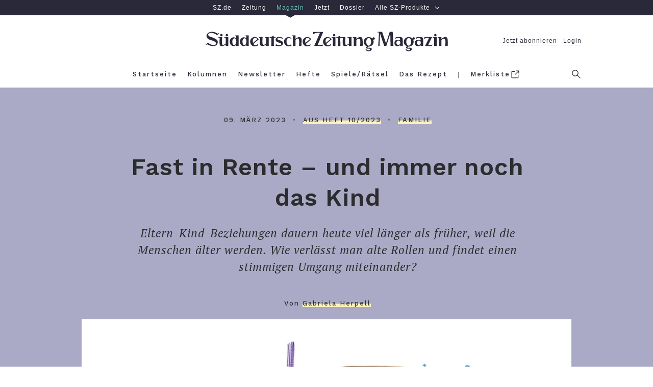

--- FILE ---
content_type: text/html; charset=utf-8
request_url: https://sz-magazin.sueddeutsche.de/familie/familie-eltern-kinder-beziehung-alter-92489?reduced=true
body_size: 37592
content:
<!DOCTYPE html>
<html lang="de" class="page--regular">

<!--

    ____               _      __           ___      __       __         _        __             __________   __
   / __ )___ _      __(_)____/ /_     ____/ (_)____/ /_     / /_  ___  (_)  ____/ /__  _____   / ___/__  /  / /
  / __  / _ \ | /| / / / ___/ __ \   / __  / / ___/ __ \   / __ \/ _ \/ /  / __  / _ \/ ___/   \__ \  / /  / /
 / /_/ /  __/ |/ |/ / / /  / /_/ /  / /_/ / / /__/ / / /  / /_/ /  __/ /  / /_/ /  __/ /      ___/ / / /__/_/
/_____/\___/|__/|__/_/_/  /_.___/   \__,_/_/\___/_/ /_/  /_.___/\___/_/   \__,_/\___/_/      /____/ /____(_)

Schön, dass du da bist und diese Zeilen hier liest. Denn es zeigt: Du blickst hinter die Kulissen und
interessierst dich dafür, was die technische Grundlage für sz-magazin.de ist. Sieht ganz so aus,
als sprächen wir dieselbe Sprache. Wenn du Lust auf einen Austausch und neue berufliche Perspektiven
hast, dann schau doch mal in unsere Stellenangebote: https://www.sueddeutsche.de/jobs.


-->

<head>
  <meta charset="utf-8" />
  <meta http-equiv="X-UA-Compatible" content="IE=edge" />
  <meta name="viewport" content="width=device-width, initial-scale=1" id="metaViewport" />
  <title>Die Eltern-Kind-Beziehung im Alter - SZ Magazin</title>
  
  <link rel="dns-prefetch" href="https://szm-media.sueddeutsche.de" />
  <link rel="dns-prefetch" href="https://s3.eu-central-1.amazonaws.com" />
  <link rel="apple-touch-icon" sizes="180x180" href="/assets/apple-touch-icon.png" />
  <link rel="icon" type="image/png" sizes="32x32" href="/assets/favicon-32x32.png" />
  <link rel="icon" type="image/png" sizes="16x16" href="/assets/favicon-16x16.png" />
  <link rel="mask-icon" href="/assets/safari-pinned-tab.svg" color="#fdf2be" />
  <link rel="shortcut icon" href="/assets/favicon.ico" />
  <link rel="manifest" href="/assets/manifest.json" />
  <meta name="msapplication-config" content="/assets/browserconfig.xml" />
  <meta name="msapplication-TileColor" content="#fdf2be" />
  <meta name="msapplication-TileImage" content="/assets/mstile-150x150.png" />
  <meta name="theme-color" content="#fdf2be" /><link rel="canonical" href="https://sz-magazin.sueddeutsche.de/familie/familie-eltern-kinder-beziehung-alter-92489" />
  <link rel="alternate" type="application/rss+xml" title="" href="">
  <meta name="referrer" content="origin-when-cross-origin" />
  
  <meta name="author" content="Gabriela Herpell" />
  <meta name="keywords" content="Familie, Eltern, Kinder, Familie, Alter" />
  <meta name="news_keywords" content="Familie, Eltern, Kinder, Familie, Alter" />
  <meta name="cXenseParse:articleid" content="szm.92489" />
  <meta property="article:modified_time" content="2023-04-05T15:03:02Z" />
  
  
  <script type="application/ld+json">
    { "isAccessibleForFree": "False", "hasPart": {
        "@type": "WebPageElement",
        "isAccessibleForFree":"False",
        "cssSelector": ".article-content"
      }
    }
  </script>
  
  <meta name="description" content="Eltern-Kind-Beziehungen dauern heute viel länger als früher, weil die Menschen älter werden. Wie findet man einen stimmigen Umgang miteinander, wenn man als Kind selbst schon fast in Rente ist?" />
  
    <meta name="robots" content="index,follow,noarchive,noodp"/>
  <meta property="fb:app_id" content="410559589323758" />
  <meta property="og:url" content="https://sz-magazin.sueddeutsche.de/familie/familie-eltern-kinder-beziehung-alter-92489" />
  <meta property="og:type" content="article" />
  <meta property="og:title" content="Fast in Rente – und immer noch das Kind" />
  <meta property="og:description" content="Eltern-Kind-Beziehungen dauern heute viel länger als früher, weil die Menschen älter werden. Wie findet man einen stimmigen Umgang miteinander, wenn man als Kind selbst schon fast in Rente ist?" />
  <meta property="og:image" content="https://szm-media.sueddeutsche.de/image/szm/e3894a1fe9d7a00210e694abaa927f84/t0l0w1200h630/1280/image.jpeg" />
  <meta property="og:image:width" content="1280" />
  <meta property="og:image:height" content="721" />
  <meta property="og:site_name" content="SZ Magazin" />
  <meta property="og:locale" content="de_DE" />
  <meta property="article:section" content="Familie" />
  <meta property="article:published_time" content="2023-03-09T16:00:00.000Z" />
  <meta property="article:tag" content="familie" />
  <meta name="twitter:card" content="summary_large_image" />
  <meta name="twitter:site" content="@szmagazin" />
  <meta name="twitter:title" content="Fast in Rente – und immer noch das Kind" />
  <meta name="twitter:description" content="Eltern-Kind-Beziehungen dauern heute viel länger als früher, weil die Menschen älter werden. Wie findet man einen stimmigen Umgang miteinander, wenn man als Kind selbst schon fast in Rente ist?" />
  <meta name="twitter:image" content="https://szm-media.sueddeutsche.de/image/szm/e3894a1fe9d7a00210e694abaa927f84/t0l0w1200h630/1280/image.jpeg" />
  <meta name="twitter:url" content="https://sz-magazin.sueddeutsche.de/familie/familie-eltern-kinder-beziehung-alter-92489" /><script>
      window.__meta = {
        design: {"name":"szm","version":"12.4.1"},
        id: "92489",
        publicationDate: "2023-03-09T16:00:00.000Z",
        title: "Die Eltern-Kind-Beziehung im Alter",
  
        tags: [{"name":"Eltern","slugified":"eltern"},{"name":"Kinder","slugified":"kinder"},{"name":"Familie","slugified":"familie"},{"name":"Alter","slugified":"alter"}],
        leadTag: {"name":"Familie","slugified":"familie"},
        issue: {"number":"10/2023","week":"10","year":"2023"},
        author: [{"name":"Gabriela Herpell","slugified":"gabriela-herpell"}],
        type: "article",
        pcat:  "paid",
        pwall:  true,
      };
    window.szm = window.szm || {};
    window.szm.embeds = [];
  
    window.dataLayer = window.dataLayer || [];
    window.dataLayer.push(
      {"product":"magazin","documentType":"artikel","pcat":"paid","pwall":true,"id":"92489","title":"Fast in Rente – und immer noch das Kind","ressort":"sz-magazin","publicationDate":"2023-03-09 16:00:00","thema":"familie","page.publisher":"sz","page.platform_type":"standard","page.brand_product":"sz_magazin","page.docType":"article","page.object_id":"92489","article.author":"gabriela_herpell","article.date_published":"2023-03-09 16:00:00","article.date_modified":"2023-04-05 15:03:02","article.pcat":"paid","article.topic":"familie,eltern,kinder,familie,alter","article.article_title":"fast_in_rente_–_und_immer_noch_das_kind","article.is_reduced":true,"article.word_count":2250,"tech.robots_status":true,"tech.cms_type":3,"ads.adtag":true}
    );
  
    window.dataLayer[0]['page.platform'] =
      window.screen.width < 768 ? 'mobile' :
        window.screen.width < 1280 ? 'tablet' :
          'desktop';
  </script>
  <script type="application/ld+json">
    {"@type":"Organization","@context":"http://schema.org","@id":"https://sz-magazin.sueddeutsche.de#publisher","name":"SZ Magazin","url":"https://sz-magazin.sueddeutsche.de","logo":{"@type":"ImageObject","url":"https://szm-media.sueddeutsche.de/file/images/SZ_Magazin_Logo.png","width":661,"height":53},"sameAs":["https://facebook.com/szmagazin","https://twitter.com/szmagazin","https://www.instagram.com/szmagazin"]}
  </script>
  <script type="application/ld+json">
    {"@context":"http://schema.org","@type":"WebPage","publisher":{"@id":"https://sz-magazin.sueddeutsche.de#publisher"},"primaryImageOfPage":{"@type":"ImageObject","url":"https://szm-media.sueddeutsche.de/image/szm/e3894a1fe9d7a00210e694abaa927f84/t0l0w1200h630/1280/image.jpeg","width":1280,"height":721}}
  </script>
    <script type="application/ld+json">
      {"@context":"http://schema.org","@type":"Article","@id":"https://sz-magazin.sueddeutsche.de/familie/familie-eltern-kinder-beziehung-alter-92489#article","mainEntityOfPage":{"@type":"WebPage","@id":"https://sz-magazin.sueddeutsche.de/familie/familie-eltern-kinder-beziehung-alter-92489"},"datePublished":"2023-03-09T16:00:00.000Z","dateModified":"2023-04-05T15:03:02.164Z","name":"Fast in Rente – und immer noch das Kind","headline":"Die Eltern-Kind-Beziehung im Alter","description":"Eltern-Kind-Beziehungen dauern heute viel länger als früher, weil die Menschen älter werden. Wie findet man einen stimmigen Umgang miteinander, wenn man als Kind selbst schon fast in Rente ist?","image":{"@type":"ImageObject","url":"https://szm-media.sueddeutsche.de/image/szm/e3894a1fe9d7a00210e694abaa927f84/t0l0w1200h630/1280/image.jpeg","width":1280,"height":721},"publisher":{"@type":"Organization","@context":"https://schema.org","@id":"https://sz-magazin.sueddeutsche.de#publisher","name":"SZ Magazin","url":"https://sz-magazin.sueddeutsche.de","logo":{"@type":"ImageObject","url":"https://szm-media.sueddeutsche.de/file/images/SZ_Magazin_Logo.png","width":661,"height":53}},"author":[{"@type":"Person","url":"https://sz-magazin.sueddeutsche.de/autor/gabriela-herpell","name":"Gabriela Herpell"}]}
      {"@context":"http://schema.org","@type":"BreadcrumbList","itemListElement":[{"@type":"ListItem","position":1,"item":{"@id":"https://sz-magazin.sueddeutsche.de","name":"Startseite"}},{"@type":"ListItem","position":2,"item":{"@id":"https://sz-magazin.sueddeutsche.de/themen","name":"Themen"}},{"@type":"ListItem","position":3,"item":{"@id":"https://sz-magazin.sueddeutsche.de/tag/familie","name":"Familie"}},{"@type":"ListItem","position":4,"item":{"@id":"https://sz-magazin.sueddeutsche.de/familie/familie-eltern-kinder-beziehung-alter-92489","name":"Fast in Rente – und immer noch das Kind"}}]}
    </script>
  <meta name="twitter:dnt" content="on" />
  <script type="text/javascript" data-testid="script-piano-tags">
     tp = window.tp || [];
     const isPaywallOff = "" === 'true'
     const payCategory =  isPaywallOff ? 'free' : "paid";
     const isAnonymousInAppPurchase = ""
  
     if (payCategory) {
      tp.push(['setTags', [payCategory]]);
      tp.push(['setCustomVariable', 'pcat', payCategory]);
     }
     if(isAnonymousInAppPurchase === 'true'){
        tp.push(['setCustomVariable', 'subscriptionType', 'anonymous'])
     }
  </script>  <script data-site-features type="application/json">
    {
      "userData": {"api":"https://subscriptioninfo.sueddeutsche.de/v1/subscriptioninfo?subscription_rule=cmp&user=true&entitlement=live_szm"},
      "ads": {
        "iqd": {
          "disabled": false,
          "handle": "article",
          "keywords": "familie,eltern,kinder,familie,alter"
        },
        "taboola": {
          "disabled": false
        }
      },
      "privacy": {
        "sourcepoint": {"disabled":false,"config":{"accountId":348,"privacyManagerIds":{"nonSubscriber":719566,"subscriber":719568},"propertyId":3626,"baseEndpoint":"https://consent-cdn.sueddeutsche.de","privacyManagerId":150875}}
      },
      "pianoData": {"scriptUrl":"https://www.sueddeutsche.de/pay/piano/prod/index.js"}
    }
  </script>  <style>
    @charset "UTF-8";html{box-sizing:border-box;font-size:100%;text-size-adjust:100%}*,*:before,*:after{box-sizing:inherit;-webkit-tap-highlight-color:rgba(0,0,0,0)}::selection{background:#ff69b4}*:focus{outline-color:#ff69b4}html:before{content:"desktop";display:none}@media only screen and (max-width: 999px){html:before{content:"tablet"}}@media only screen and (max-width: 767px){html:before{content:"mobile"}}main{display:block}p.paragraph a{color:#2c2c2f;text-decoration:none;box-shadow:#fdf2be 0 -.5em inset;transition:box-shadow .25s ease}p.paragraph a:hover{box-shadow:#fdf2be 0 -2em inset}p.paragraph a:focus{box-shadow:#fdf2be 0 -2em inset}.link{color:#2c2c2f;text-decoration:none;cursor:pointer}.link--light{color:#6b6b6d}.link--light:hover{color:#2c2c2f}.link--light:focus{color:#2c2c2f}.link--block{display:block}.link--inline{box-shadow:#fdf2be 0 -.5em inset;transition:box-shadow .25s ease}.link--inline:hover{box-shadow:#fdf2be 0 -2em inset}.link--inline:focus{box-shadow:#fdf2be 0 -2em inset}.link--headline:hover{text-decoration:underline}.link--headline:focus{text-decoration:underline}.link--box{transition:box-shadow .15s ease}.link--box:hover{box-shadow:.3125em .3125em #000}.link--box:focus{box-shadow:.3125em .3125em #000}.link--info-text{text-decoration:underline}.button{background-color:#fdf2be00;border:solid .25rem #2c2c2f;cursor:pointer;display:block;line-height:1.5;padding:.4em 0;transition:background-color .25s;white-space:nowrap}.button:hover{background-color:#fdf2be}.button:focus{background-color:#fdf2be}.button--inverted,.button--inverted.link{background-color:#2c2c2f;color:#f9f9f9}.button--inverted:hover,.button--inverted.link:hover{background-color:#fdf2be;color:#2c2c2f}.button--inverted:focus,.button--inverted.link:focus{background-color:#fdf2be;color:#2c2c2f}.button--disabled{background-color:#fdf2be00;border:solid .25rem #2c2c2f;cursor:default;opacity:.3;pointer-events:none;white-space:nowrap}.button.label-text__small--inc-tracking{line-height:1.5}.figure{font-size:1rem;margin:0;width:39.375rem}@media print{.figure{display:none}}@media only screen and (max-width: 999px){.figure{width:100%}}.figure--standalone{margin:0 0 1rem}.articlemain__content .figure--standalone{margin:0 0 4rem}.figure.figure--autowidth{width:auto;margin:0 auto}.teaser--diverse .figure{width:100%;margin-bottom:0}.author-page .figure.figure--autowidth{width:30%}.tag-page .figure.figure--autowidth{width:70%}.embed--free-html .figure{width:100%;max-width:39.375rem}@media only screen and (max-width: 999px){.articlemain__content .embed--free-html .figure iframe{max-width:18.75rem}}.figure--group{width:100%}.figure__caption{margin-top:.6em;text-align:center}@media only screen and (min-width: 769px){.figure__caption--inside .figure__underline{bottom:3em;left:0;position:absolute;right:0}.figure__caption--inside .figure__captiontext{background-color:#fff;box-shadow:.25em .25em #000;display:inline-block;max-width:80%;padding:1.615em}}.figure__caption--aside{position:relative;width:100%}.figure__caption--aside .figure__caption{bottom:0;left:75%;position:absolute;text-align:left}@media only screen and (max-width: 999px){.figure__caption--aside .figure__caption{bottom:auto;left:auto;position:static}}.figure__positionhelper{position:relative}.figure__underline{margin:0}.figure__captiontext{color:#2c2c2f;margin:0}.figure__credits{color:#9b9b9b;margin:0}.text-above-image .figure,.figure.fullwidth{margin-left:-5rem;width:60rem}@media only screen and (max-width: 999px){.text-above-image .figure,.figure.fullwidth{margin-left:0;width:100%}}.fullwidth .figure{width:60rem}@media only screen and (max-width: 999px){.fullwidth .figure{width:100%}}.text--right .figure__caption{text-align:right}.text--left .figure__caption{text-align:left}.text--center .figure__caption{text-align:center}.list{list-style:none inside;margin:0;padding:0}.list--text{list-style:disc outside;margin-bottom:4em;padding-left:2em;max-width:39.375rem;width:100%}.list--decimal{list-style-type:decimal}.list--roman{list-style-type:upper-roman}.list--latin{list-style-type:upper-latin}.list__item--horizontal{display:inline-block}.list__item--horizontal:not(:last-child){margin-right:2em}.list__item--vertical{display:block}.list__item--dashed:before{content:"-"}.headline--h1{font: 600 2.9375rem/1.28 WorkSans,Arial,sans-serif;letter-spacing:.0625rem}@media only screen and (max-width: 767px){.headline--h1{font-size:1.75rem;line-height:1.36}}.headline--h2{font: 600 2.3125rem/1.27 WorkSans,Arial,sans-serif;letter-spacing:.05rem}@media only screen and (max-width: 767px){.headline--h2{font-size:1.875rem;line-height:1.33}}.headline--h3{font: 600 2rem/1.469 WorkSans,Arial,sans-serif;letter-spacing:.05rem}@media only screen and (max-width: 767px){.headline--h3{font-size:1.5rem;line-height:1.416}}.headline--h4{font: 1.75rem/1.429 WorkSans,Arial,sans-serif;letter-spacing:.09375rem}@media only screen and (max-width: 767px){.headline--h4{font-size:1.5rem}}.headline--h5{font: 600 1.25rem/1.4 WorkSans,Arial,sans-serif;letter-spacing:.03125rem}@media only screen and (max-width: 767px){.headline--h5{font-size:1.125rem;line-height:1.444}}.headline--h6{font: 600 1.0625rem/1.412 WorkSans,Arial,sans-serif;letter-spacing:.025rem}.headline--advertorial{font: 700 1.25rem/1.4 Old Standard,Arial,sans-serif}.label-text__medium{font-style:normal;font-variant:normal;font-weight:500;font-size:1rem;line-height:1.375;font-family:WorkSans,Arial,sans-serif;letter-spacing:.23125rem}.label-text__small{font-style:normal;font-variant:normal;font-weight:500;font-size:.8125rem;font-family:WorkSans,Arial,sans-serif;line-height:1.69;letter-spacing:.0625rem}.label-text__small--inc-tracking{font-style:normal;font-variant:normal;font-weight:500;font-size:.8125rem;font-family:WorkSans,Arial,sans-serif;line-height:2.308;letter-spacing:.125rem}.label-text__extrasmall{font-style:normal;font-variant:normal;font-weight:500;font-size:.75rem;font-family:WorkSans,Arial,sans-serif;line-height:1.83;letter-spacing:.1875rem}.label-text__extrasmall--dec-tracking{font: 100 .75rem/1.67 WorkSans,Arial,sans-serif;letter-spacing:.125rem}.closing-line{font-style:normal;font-variant:normal;font-weight:500;font-size:.75rem;font-family:WorkSans,Arial,sans-serif;line-height:1.83;letter-spacing:normal}.text__large--italic{font:italic 1.4375rem/1.435 PTSerif,Georgia,serif;letter-spacing:.0625rem}@media only screen and (max-width: 767px){.text__large--italic{font-size:1.125rem;line-height:1.61}}.text__normal{font: 1.1875rem/1.632 PTSerif,Georgia,serif;letter-spacing:.03125rem;-moz-osx-font-smoothing:grayscale;-webkit-font-smoothing:antialiased}@media only screen and (max-width: 767px){.text__normal{font-size:calc(1.125rem * var(--font-scale-app, 1));line-height:1.61}}.text__normal--bold{font: 700 1.1875rem/1.632 PTSerif,Georgia,serif;letter-spacing:.03125rem}@media only screen and (max-width: 767px){.text__normal--bold{font-size:calc(1.125rem * var(--font-scale-app, 1));line-height:1.61}}.text__normal--italic .text__normal--bold,.text__normal--bold .text__normal--italic,.text__normal--bold.text__normal--italic,.text__normal--bolditalic{font:italic 700 1.1875rem/1.632 PTSerif,Georgia,serif;letter-spacing:.03125rem}@media only screen and (max-width: 767px){.text__normal--italic .text__normal--bold,.text__normal--bold .text__normal--italic,.text__normal--bold.text__normal--italic,.text__normal--bolditalic{font-size:calc(1.125rem * var(--font-scale-app, 1));line-height:1.61}}.text__normal--italic{font:italic 1.1875rem/1.632 PTSerif,Georgia,serif;letter-spacing:.03125rem}@media only screen and (max-width: 767px){.text__normal--italic{font-size:calc(1.125rem * var(--font-scale-app, 1));line-height:1.61}}.text__medium--italic{font:italic .9375rem/1.533 PTSerif,Georgia,serif;letter-spacing:.04375rem}.text__medium--advertorial{font:italic 1rem/1.533 PTSerif,Georgia,serif;letter-spacing:.125rem}.text__small--italic{font:italic .625rem/1.6 PTSerif,Georgia,serif;letter-spacing:.125rem}.text__advertorial{font: .875rem/1.57 MontserratRegular,Arial,sans-serif;letter-spacing:.3px}.sz__sans{font: 1rem/1 SZSans,Helvetica,sans-serif}.sz__text{font: 1.375rem/1 SZText,Georgia,serif}.sz__text--bold{font: 700 1.5rem/1 SZText,Georgia,serif}.bold{font-weight:700}.italic .bold,.bold.italic,.bold .italic,.italic{font-style:italic}.form{font-size:1rem}.form__fieldset{border:0 none;padding:0}.form__input{padding:.5em 1em}.form__input:hover{outline:none}.form__input:focus{outline:none}@media only screen and (max-width: 767px){.form__input.form__input--search{font-size:1rem}}.form__input--submit{background:#fff;border:.125rem solid #f1f1f1;color:#6b6b6d;transition:border-color .25s,color .25s}.form__input--submit:hover{border-color:#2c2c2f;color:#2c2c2f;cursor:pointer}.form__input--submit:focus{border-color:#2c2c2f;color:#2c2c2f;cursor:pointer}.searchform{background:#fff;overflow:hidden;width:100%}.searchform__fieldset{height:100%;margin-right:2em}.header--sticky .searchform__fieldset{margin:0 .5em 0 0}.searchform__flexwrapper{align-items:center;display:flex;flex-flow:row nowrap;height:100%;width:100%}.searchform__input{display:block;flex:1 0 auto}.searchform__input--search{-webkit-appearance:none;-moz-appearance:none;appearance:none;border:0 none;margin-right:1em;padding-left:1em}.header--sticky .searchform__input--search{margin-right:.5em;padding:.5em}@media only screen and (max-width: 767px){.header--sticky .searchform__input--search{margin-right:0;padding:.5em 0}}.searchform__input--submit{-webkit-appearance:none;-moz-appearance:none;appearance:none;flex:0 1 auto;margin:.25rem 0;padding:0;width:7rem}.header--sticky .searchform__input--submit{width:6rem}.icon-button--menu{background:none;border-color:#71737f;border-style:solid;border-width:.125rem 0;cursor:pointer;height:.875rem;position:relative;width:1.5625rem}.icon-button--menu:hover{border-color:#2c2c2f}.icon-button--menu:hover:before{border-color:inherit}.icon-button--menu:focus{border-color:#2c2c2f}.icon-button--menu:focus:before{border-color:inherit}.icon-button--menu:before{border-top:.125rem solid #71737f;content:"";left:0;position:absolute;top:.25rem;width:1.5625rem}.icon-button--search{background:none;border:0 none;box-shadow:0;cursor:pointer;fill:#71737f;height:1.3125rem;overflow:visible;padding:0;position:absolute;right:0;top:.9375rem;width:1.3125rem}.icon-button--search:hover{fill:#2c2c2f}.icon-button--search:focus{fill:#2c2c2f}@media only screen and (max-width: 999px){.icon-button--search{right:-1.25rem;top:.6rem}}.icon--search{height:1.3125rem;width:1.3125rem}.header--sticky .icon--search{height:1.1875rem;width:1.1875rem}.icon__search-g{fill-rule:evenodd}.icon__search-path{fill:inherit}.icon-button--close{background:none;border:0 none;border-radius:0;cursor:pointer;height:1.375rem;position:relative;width:1.375rem}.icon-button--close:hover:before{border-color:#2c2c2f}.icon-button--close:hover:after{background:none;border-color:#2c2c2f}.icon-button--close:focus:before{border-color:#2c2c2f}.icon-button--close:focus:after{background:none;border-color:#2c2c2f}.icon-button--close:before{border-top:.125rem solid #71737f;content:"";left:.25rem;position:absolute;top:.375rem;transform:rotate(45deg);width:1.125rem}@media only screen and (max-width: 767px){.icon-button--close:before{left:.0625rem;width:1.5rem}}.modal .icon-button--close:before{left:.0625rem;width:1.5rem}.icon-button--close:after{background:none;border-top:.125rem solid #71737f;content:"";left:.25rem;position:absolute;top:.375rem;transform:rotate(-45deg);width:1.125rem}@media only screen and (max-width: 767px){.icon-button--close:after{left:.0625rem;width:1.5rem}}.modal .icon-button--close:after{left:.0625rem;width:1.5rem}.icon-button--close.icon-button--search{fill:transparent}.icon-button--close.icon-button--search:before,.icon-button--close.icon-button--search:after{left:-.1875rem;top:.5625rem}.icon-button{outline:none;transition:border-color .25s}.icon-button:before,.icon-button:after{transition:inherit}.text--center{text-align:center}.text--left{text-align:left}.text--right{text-align:right}.text--justify{text-align:justify}.image-brightness .image-brightness--high{filter:brightness(92%)}.image-brightness .image-brightness--medium{filter:brightness(50%)}.controlbar{display:flex;flex-flow:row nowrap;justify-content:space-between;padding:0 .5em;position:absolute;width:100%;z-index:2}.controlbar--inactive{display:none}.controlbar__button{position:absolute;top:0;width:20%;z-index:1}.controlbar__button--inactive,.controlbar__button--hidden{z-index:-1}.controlbar__controls{transition:opacity .25s;width:14em}.controlbar__controls--next{text-align:right}.controlbar__controls--inactive{pointer-events:none;opacity:.15}.controlbar__controls-arrow{transition:transform .25s;width:2em}.controlbar__controls-arrow--prev{transform:scaleX(-1)}.controlbar__controls-text{padding-left:.23em}@media only screen and (max-width: 767px){.controlbar__controls-text{display:none}}.controlbar__controls:not(.controlbar__controls--inactive):hover>.controlbar__controls-arrow--prev{transform:scaleX(-1) translate3d(.5em,0,0)}.controlbar__controls:not(.controlbar__controls--inactive):hover>.controlbar__controls-arrow--next{transform:translate3d(.5em,0,0)}.controlbar__controls:not(.controlbar__controls--inactive):focus>.controlbar__controls-arrow--prev{transform:scaleX(-1) translate3d(.5em,0,0)}.controlbar__controls:not(.controlbar__controls--inactive):focus>.controlbar__controls-arrow--next{transform:translate3d(.5em,0,0)}@media only screen and (max-width: 767px){.controlbar__controls{width:auto}}.image-gallery{font-size:1rem;margin-bottom:4rem}@media print{.image-gallery{display:none}}.image-gallery__container{color:#2c2c2f;overflow:hidden;position:relative;width:39.375rem}@media only screen and (max-width: 999px){.image-gallery__container{width:100%}}.fullwidth .image-gallery__container{margin-left:-5rem;width:60rem}@media only screen and (max-width: 999px){.fullwidth .image-gallery__container{margin-left:0;width:100%}}.fullwidth .image-gallery__container .figure{width:100%}.teaser--diverse .fullwidth .image-gallery__container{margin-left:0;width:100%}.teaser--diverse .image-gallery__container{width:100%}.image-gallery--interactive .image-gallery__track{display:flex;flex-flow:row nowrap;transition:transform 0s ease-out}.image-gallery-slide{margin-bottom:2em;max-width:39.375rem;width:100%}@media only screen and (max-width: 999px){.image-gallery-slide{max-width:100%}}.fullwidth .image-gallery-slide,.teaser__tile .image-gallery-slide{max-width:60rem}.image-gallery--interactive .image-gallery-slide{margin-bottom:0}.image-gallery-slide__image-container{align-items:center;background-color:#f1f1f1;display:flex;flex-direction:column;justify-content:center;min-height:2em;overflow:hidden;width:39.375rem}.fullwidth .image-gallery-slide__image-container{width:60rem}@media only screen and (max-width: 999px){.fullwidth .image-gallery-slide__image-container{width:100%}}@media only screen and (max-width: 999px){.image-gallery-slide__image-container{width:100%}}.teaser--diverse .image-gallery-slide__image-container{width:100%}.image-gallery--interactive .image-gallery-slide__caption.figure__caption{margin-top:3.5em}.image-gallery-slide__caption.figure__caption .figure__underline{bottom:5.625em}.image-gallery--reduced .image-gallery-slide--reduced{position:relative}.image-gallery--reduced .image-gallery-slide--reduced .image-gallery-slide__item{filter:brightness(50%)}.teaser--diverse .image-gallery,.articleheader__mediasection .image-gallery{margin-bottom:0}.image{background-color:#f1f1f1;display:block;width:39.375rem}@media only screen and (max-width: 999px){.image{width:100%}}.fullwidth .image{width:60rem}@media only screen and (max-width: 999px){.fullwidth .image{width:100%}}.text-above-image .image{width:60rem}@media only screen and (max-width: 999px){.text-above-image .image{width:100%}}.figure--autowidth .image{width:100%}.image--shadow{box-shadow:0 26px 41px -15px #000000e6}.teaser--diverse .image{width:100%}.paragraph{margin:0 0 4rem;max-width:39.375rem;width:100%}@media print{.paragraph{max-width:unset;margin-bottom:1.5em}}.paragraph+.paragraph{margin-top:-1rem}.paragraph--dropcap:first-letter{float:left;font-size:6.875rem;line-height:5.5rem;padding-right:.125em;padding-top:.025em;text-transform:uppercase}@media only screen and (max-width: 767px){.paragraph--dropcap:first-letter{font-size:6rem;line-height:5.0625rem}}.paragraph--hidden{display:none}.paragraph--dynamic{height:5em}@media only screen and (max-width: 767px){.paragraph--dynamic{height:inherit}}.paragraph--reduced{height:5em}@media only screen and (max-width: 767px){.paragraph--reduced{height:8em}}.paragraph--dynamic,.paragraph--reduced{position:relative;margin:0;overflow:hidden}.paragraph--dynamic:before,.paragraph--reduced:before{background-image:linear-gradient(to top,#f9f9f9,#f9f9f900);left:0;right:0;bottom:0;content:"";position:absolute;top:calc(100% - 66px)}.articlemain__content .paragraph:last-of-type{margin-bottom:1em}body{background:#fff;color:#2c2c2f;margin:0}.main{background:#fff}.article{background:#f9f9f9}.l-rwd{margin:0 auto;max-width:62.5rem;padding:0 1.25rem;width:100%}@media only screen and (max-width: 999px){.l-rwd{padding:0 5vw}}@media only screen and (max-width: 767px){.l-rwd{min-width:20rem;padding:0 4vw}}@media only screen and (min-width: 1000px){.l-rwd.fore-edge{padding:0 1.25rem 0 6.25rem}}@media print{.ad{display:none}}.ad__tile{color:#9b9b9b}.page--errorpage .ad{padding:0}.ad--p7{background-color:#f1f1f1;padding:4rem 0}.adslot{position:relative;z-index:1}@media print{.adslot{display:none}}.adslot--mainad{background-color:#f1f1f1}@media only screen and (max-width: 999px){.adslot--mainad#ad__position--2{padding-top:1em}}@media only screen and (max-width: 767px){.adslot--mainad#ad__position--2{min-height:416px}}.ad--p3{float:right;margin:0 0 1em 2em}@media only screen and (max-width: 767px){.ad--p3{display:none}}.ad--p2mob{display:none}@media only screen and (max-width: 767px){.ad--p2mob{display:block;margin:0 -4vw 4rem}}.ad--p4,.ad--p99,.ad--p41,.ad--p42,.ad--p43,.ad--p5,.ad--p51,.ad--p52,.ad--p53{margin:0 -1.25rem 4rem -6.25rem;width:100%}@media only screen and (max-width: 999px){.ad--p4,.ad--p99,.ad--p41,.ad--p42,.ad--p43,.ad--p5,.ad--p51,.ad--p52,.ad--p53{margin-left:0;margin-right:0}}@media only screen and (max-width: 767px){.ad--p4,.ad--p99,.ad--p41,.ad--p42,.ad--p43,.ad--p5,.ad--p51,.ad--p52,.ad--p53{margin-left:-4vw;margin-right:-4vw;width:auto}}@media only screen and (min-width: 769px){.article-further-reading .ad--p5{margin-bottom:3rem}}@media only screen and (max-width: 767px){.ad--p5{display:none}}@media only screen and (min-width: 769px){.article-ending-nav .ad--p6{background-color:#f1f1f1;padding:4em 0 0}}@media only screen and (max-width: 767px){.ad--p6{display:none}}.ad--p7{background-color:#f1f1f1}.metabar{max-width:100%;text-transform:uppercase}.recipe-attrs .metabar{text-transform:initial}@media only screen and (max-width: 767px){.recipe-attrs .metabar{display:flex;justify-content:center;flex-flow:wrap}}.articlefooter .metabar__item:not(:last-child){margin:0}.articlefooter .metabar__item:not(:last-child):after{content:"•";color:#2c2c2f80;padding:0 1em}.articleheader .metabar__item{margin:0}.articleheader .metabar__item:not(:first-child):before{content:"•";color:#2c2c2f80;padding:0 1em}.article-ending-nav .metabar{text-align:center}.articlemain{background-color:#f9f9f9;font-size:1rem;position:relative}.articlemain.l-rwd{margin-bottom:4rem}@media print{.articlemain.l-rwd{padding:1em 3.25rem 0}}.articlemain__inner{width:100%}.articlemain__inner--reduced{display:flex;flex-direction:row-reverse}.articlemain__inner--reduced .articlemain__content{flex:1}.articlemain__inner--reduced .articlemain__content .ad{display:none}.articlemain__inner--reduced .articlemain__content .nl__content{width:calc(100% + 3.75em);margin-left:-1.875em}@media only screen and (max-width: 767px){.articlemain__inner--reduced .articlemain__content .nl__content{width:100%;margin-left:0}}.articlemain__content>.adTile-adjacent{display:flex;flex-direction:column}.articlemain__content>.teaser{margin-bottom:4rem}.articleheader{background-color:#f1f1f1}.articleheader__textsection{font-size:1rem}.articleheader .articleheader__textcontainer.l-rwd{background-color:#f1f1f1;padding:3em 1.25rem 0 6.25rem}@media only screen and (max-width: 999px){.articleheader .articleheader__textcontainer.l-rwd{padding:3em 5vw 0}}@media only screen and (max-width: 767px){.articleheader .articleheader__textcontainer.l-rwd{padding:3em 4vw 0}}@media print{.articleheader .articleheader__textcontainer.l-rwd{padding:1em 3.25rem 0}}.articleheader[style*=background-color] .articleheader__textcontainer.l-rwd{background-color:transparent}.articleheader__headline{margin:1em 0 .5em;max-width:39.375rem}@media only screen and (max-width: 999px){.articleheader__headline{max-width:100%}}.articleheader__subline{margin:1em 0 1.74em;max-width:39.375rem}@media only screen and (max-width: 999px){.articleheader__subline{max-width:100%}}@media print{.articleheader__subline{max-width:unset}}.articleheader__author{position:relative;z-index:1;margin:2em 0 1em}.articleheader__metabar{position:relative}@media only screen and (max-width: 999px){.articleheader__metabar{display:flex;flex-direction:column-reverse}}.articleheader>.articleheader__mediasection{min-height:14em;padding-bottom:1em;font-size:1rem;position:relative}@media print{.articleheader>.articleheader__mediasection{display:none}}.articleheader>.articleheader__mediasection .figure{position:relative}.articleheader>.articleheader__mediasection:before{content:"";position:absolute;height:calc(100% - 9.9em);background-color:#f9f9f9;top:10em;left:0;right:0}.articleheader.font-negative{color:#f9f9f9}@media print{.articleheader.font-negative{color:unset}}.articleheader.font-negative .link:not(.controlbar__controls):not(.button):not(.consent-guard__link){box-shadow:#000 0 -.5em inset;color:#f9f9f9;transition:box-shadow .25s ease}@media print{.articleheader.font-negative .link:not(.controlbar__controls):not(.button):not(.consent-guard__link){box-shadow:#fdf2be 0 -.5em inset;color:unset}}.articleheader.font-negative .link:not(.controlbar__controls):not(.button):not(.consent-guard__link):hover{box-shadow:#000 0 -2em inset}.articleheader.font-negative .link:not(.controlbar__controls):not(.button):not(.consent-guard__link):focus{box-shadow:#000 0 -2em inset}.articleheader.font-negative .metabar__item:not(:first-child):before{color:#f9f9f980}@media only screen and (max-width: 999px){.articleheader.opposite-font-color{color:#f9f9f9}.articleheader.opposite-font-color .link{box-shadow:#000 0 -.5em inset;color:#f9f9f9;transition:box-shadow .25s ease}.articleheader.opposite-font-color .link:hover{box-shadow:#000 0 -2em inset}.articleheader.opposite-font-color .link:focus{box-shadow:#000 0 -2em inset}.articleheader.opposite-font-color .metabar__item:not(:first-child):before{color:#f9f9f980}.articleheader.opposite-font-color.font-negative{color:#2c2c2f}.articleheader.opposite-font-color.font-negative .link{box-shadow:#fdf2be 0 -.5em inset;color:#2c2c2f;transition:box-shadow .25s ease}.articleheader.opposite-font-color.font-negative .link:hover{box-shadow:#fdf2be 0 -2em inset}.articleheader.opposite-font-color.font-negative .link:focus{box-shadow:#fdf2be 0 -2em inset}.articleheader.opposite-font-color.font-negative .metabar__item:not(:first-child):before{color:#2c2c2f80}}@media only screen and (max-width: 767px){.articleheader.image-brightness .image{filter:none}}.articleheader.text--center:not(.text-above-image) .articleheader__headline{max-width:100%}.articleheader.text--center:not(.text-above-image) .articleheader__subline{max-width:100%}.articleheader.text--center:not(.text-above-image) .articleheader__paragraph{margin:0 auto 4em}.articleheader.text-above-image{background-color:#f1f1f1;padding-top:3em;position:relative}.articleheader.text-above-image>.articleheader__textsection{padding:0;position:absolute;width:100vw;z-index:1}@media print{.articleheader.text-above-image>.articleheader__textsection{position:unset;width:auto}}@media only screen and (max-width: 999px){.articleheader.text-above-image>.articleheader__textsection{position:static;width:auto}}.articleheader.text-above-image>.articleheader__textsection>.articleheader__textcontainer{background:none;padding-bottom:3em;padding-left:1.25rem;text-align:center}@media only screen and (max-width: 999px){.articleheader.text-above-image>.articleheader__textsection>.articleheader__textcontainer{padding-bottom:0;padding-top:0}}.articleheader.text-above-image>.articleheader__textsection .articleheader__headline,.articleheader.text-above-image>.articleheader__textsection .articleheader__subline{margin-left:auto;margin-right:auto;max-width:70%}@media only screen and (max-width: 999px){.articleheader.text-above-image>.articleheader__textsection .articleheader__headline,.articleheader.text-above-image>.articleheader__textsection .articleheader__subline{max-width:90%}}.articleheader.text-above-image.text-valign--bottom>.articleheader__textsection{bottom:4em}.articleheader.text-above-image>.articleheader__mediasection{margin-top:0}.articleheader.text-above-image>.articleheader__mediasection .image{width:100%}.articleheader.text-above-image>.articleheader__mediasection:before{top:auto;bottom:0;height:10em}.authors-list{margin:0}.authors-list .author__item--no-spacing{margin-right:0}@media only screen and (min-width: 1000px){.articleheader.text--center:not(.text-above-image) .l-rwd{padding-right:6em}}@media only screen and (min-width: 1000px){.authors-list--absright:not(.text--center):not(.text-above-image) .authors-list{bottom:-10em;left:75%;position:absolute}.authors-list--absright:not(.text--center):not(.text-above-image) .author__item{display:block}.authors-list--absright:not(.text--center):not(.text-above-image) .author__item:not(:last-child){margin-right:0}}
   
  </style>
  
  <script>(function(){"use strict";function H(e){window.dataLayer=window.dataLayer||[],window.dataLayer.push(e)}var b=typeof globalThis<"u"?globalThis:typeof window<"u"?window:typeof global<"u"?global:typeof self<"u"?self:{};function fn(e){return e&&e.__esModule&&Object.prototype.hasOwnProperty.call(e,"default")?e.default:e}var ke={},q={},x={},ee={};Object.defineProperty(ee,"__esModule",{value:!0}),ee.getCookieValue=pn;function pn(e){const t=document.cookie.split(";").find(r=>r.includes(`${e}=`));return t?t.replace(`${e}=`,"").trim():void 0}var Z={},se={};Object.defineProperty(se,"__esModule",{value:!0}),se.base64urlDecode=gn;function gn(e){return window.atob(e.replace(/-/g,"+").replace(/_/g,"/"))}Object.defineProperty(Z,"__esModule",{value:!0}),Z.getUnvalidatedJwtPayload=hn,Z.isJwtTokenExpired=mn;const _n=se;function hn(e){if(e){const n=e.split(".");if(n.length==3)return(0,_n.base64urlDecode)(n[1])}}function mn(e){const n=Math.floor(Date.now()/1e3),t=Number(e.exp);return Number.isNaN(t)||t<=n}var Te;function wn(){if(Te)return x;Te=1,Object.defineProperty(x,"__esModule",{value:!0}),x.getAnonymousSubscriberUserInfo=i;const e=fe(),n=ee,t=Z,r="R_DIGITAL_BASIS",o="anonymous-subscriber-token";function i(){const a=(0,n.getCookieValue)(o);if(a)try{const c=(0,t.getUnvalidatedJwtPayload)(a);if(c)return{isLoggedIn:!1,isSubscriber:JSON.parse(c).resources.includes(r)}}catch{return e.fallbackUserInfo}return e.fallbackUserInfo}return x}var T={},z={};Object.defineProperty(z,"__esModule",{value:!0}),z.subscriptionInfoApiUrl=z.pianoApplicationId=void 0,z.pianoApplicationId={stage:"34PID1aQpe",prod:"oUziPp2Dpe"},z.subscriptionInfoApiUrl={stage:"https://www-stage.sueddeutsche.de/v1/subscriptioninfo?subscription_rule=cmp&user=true&entitlement=live_szde&entitlement=live_szm&ssoInfo=true",prod:"https://www.sueddeutsche.de/v1/subscriptioninfo?subscription_rule=cmp&user=true&entitlement=live_szde&entitlement=live_szm&ssoInfo=true"};var ce={},Me={},V={},ne=b&&b.__assign||function(){return ne=Object.assign||function(e){for(var n,t=1,r=arguments.length;t<r;t++){n=arguments[t];for(var o in n)Object.prototype.hasOwnProperty.call(n,o)&&(e[o]=n[o])}return e},ne.apply(this,arguments)};Object.defineProperty(V,"__esModule",{value:!0}),V.initBrowserLogging=yn,V.shouldLogToDatadog=De,V.getLoggingScript=vn;function yn(e,n){n===void 0&&(n=.1),window.DD_LOGS=window.DD_LOGS||{q:[],onReady:function(t){window.DD_LOGS.q.push(t)}},window.DD_LOGS.onReady(function(){window.DD_LOGS.init({clientToken:"pub80cb49168ce3b5d037b15f4c6dde16dc",site:"datadoghq.eu",forwardErrorsToLogs:!1,sessionSampleRate:e==="prod"?n:100,service:e==="prod"?"www.sueddeutsche.de":"www-stage.sueddeutsche.de",env:e})}),window.SZ=window.SZ||{},window.SZ.Log={getLogger:function(t){return{debug:function(r,o,i){return te(r,t,o,"debug",i)},info:function(r,o,i){return te(r,t,o,"info",i)},warn:function(r,o,i){return te(r,t,o,"warn",i)},error:function(r,o,i){return te(r,t,o,"error",i)}}}}}function te(e,n,t,r,o){t===void 0&&(t={}),bn(t,n),console[r](e,t,o),De(n,r)&&(!t.service||!t.team?console.error("Missing logger, service or team in message context - will not log",t):o instanceof Error?window.DD_LOGS.onReady(function(){window.DD_LOGS.logger.log(e,t,r,o)}):window.DD_LOGS.onReady(function(){window.DD_LOGS.logger.log(e,ne(ne({},t),{error:o}),r)}))}var Oe={debug:1,info:2,warn:3,error:4};function De(e,n){var t,r=Oe[(t=e.level)!==null&&t!==void 0?t:"warn"];return r<=Oe[n]}function bn(e,n){e.logger||(e.logger=n.logger),e.service||(e.service=n.service),e.team||(e.team=n.team)}function vn(){return"https://www.sueddeutsche.de/szde-assets/js/datadog-logs-v5.js"}var ue={},de={};Object.defineProperty(de,"__esModule",{value:!0}),de.getConsoleLogger=Sn;function Sn(){return{debug:function(e,n,t){console.debug(e,n,t)},info:function(e,n,t){console.info(e,n,t)},warn:function(e,n,t){console.warn(e,n,t)},error:function(e,n,t){console.error(e,n,t)}}}var re=b&&b.__assign||function(){return re=Object.assign||function(e){for(var n,t=1,r=arguments.length;t<r;t++){n=arguments[t];for(var o in n)Object.prototype.hasOwnProperty.call(n,o)&&(e[o]=n[o])}return e},re.apply(this,arguments)};Object.defineProperty(ue,"__esModule",{value:!0}),ue.makeGetBrowserLogger=Cn;var In=de;function Cn(e){return function(n,t){var r,o;return Ee()&&(!((o=(r=window==null?void 0:window.SZ)===null||r===void 0?void 0:r.Log)===null||o===void 0)&&o.getLogger)?window.SZ.Log.getLogger(re(re({level:t},e),{logger:n})):(Ee()&&console.warn('Could not find SZ.Log.getLogger - using a console logger for "'.concat(n,'"')),(0,In.getConsoleLogger)())}}function Ee(){return typeof window<"u"}(function(e){Object.defineProperty(e,"__esModule",{value:!0}),e.makeGetBrowserLogger=e.getLoggingScript=e.initBrowserLogging=void 0;var n=V;Object.defineProperty(e,"initBrowserLogging",{enumerable:!0,get:function(){return n.initBrowserLogging}}),Object.defineProperty(e,"getLoggingScript",{enumerable:!0,get:function(){return n.getLoggingScript}});var t=ue;Object.defineProperty(e,"makeGetBrowserLogger",{enumerable:!0,get:function(){return t.makeGetBrowserLogger}})})(Me),Object.defineProperty(ce,"__esModule",{value:!0}),ce.getBrowserLogger=Ln;const Pn=(0,Me.makeGetBrowserLogger)({team:"deli",service:"szde-universal"});function Ln(...e){let n;function t(){return n||(n=Pn(...e)),n}return{debug:(...r)=>{t().debug(...r)},info:(...r)=>{t().info(...r)},warn:(...r)=>{t().warn(...r)},error:(...r)=>{t().error(...r)}}}var le={},je=b&&b.__awaiter||function(e,n,t,r){function o(i){return i instanceof t?i:new t(function(a){a(i)})}return new(t||(t=Promise))(function(i,a){function c(y){try{p(r.next(y))}catch(_){a(_)}}function s(y){try{p(r.throw(y))}catch(_){a(_)}}function p(y){y.done?i(y.value):o(y.value).then(c,s)}p((r=r.apply(e,n||[])).next())})};Object.defineProperty(le,"__esModule",{value:!0}),le.requestJson=kn;class An extends Error{constructor(n,t){super(n),this.name="HttpRequestError",this.status=t}}function kn(e,n){return je(this,arguments,void 0,function*(t,r,o=1e4){const i=Object.assign({method:"GET"},r),a=yield Tn(t,i,o);if(a.ok)return yield a.json();throw new An(`Request for ${t} failed with status ${a.status}`,a.status)})}function Tn(e,n,t){return je(this,void 0,void 0,function*(){let r;const o=new Promise((i,a)=>{r=setTimeout(()=>a(new Error(`user data request timed out after ${t} ms`)),t)});return yield Promise.race([window.fetch(e,n),o]).then(i=>(clearTimeout(r),i))})}var Ue;function Mn(){if(Ue)return T;Ue=1;var e=b&&b.__awaiter||function(g,m,f,v){function L(k){return k instanceof f?k:new f(function(C){C(k)})}return new(f||(f=Promise))(function(k,C){function Pe(A){try{Y(v.next(A))}catch(Ae){C(Ae)}}function Le(A){try{Y(v.throw(A))}catch(Ae){C(Ae)}}function Y(A){A.done?k(A.value):L(A.value).then(Pe,Le)}Y((v=v.apply(g,m||[])).next())})};Object.defineProperty(T,"__esModule",{value:!0}),T.getPianoUserInfo=S,T.getUserDataFromApi=w,T.hasSubscriptionFromApi=P,T.getSubscriptionResourcesFromToken=O,T.getActiveSubscriptionsFromToken=J,T.hasSubscriptionFromToken=d;const n=z,t=fe(),r=ee,o=ce,i=Z,a=le,c="__utp",s="__tac",p="R_DIGITAL_BASIS",y=-1,_=(0,o.getBrowserLogger)("user-info-piano");function S(g){return e(this,void 0,void 0,function*(){const m=(0,r.getCookieValue)(c);if(!m)return t.fallbackUserInfo;const f=n.pianoApplicationId[g];let[v,L]=yield Promise.all([l(f,m),u(f,m)]);v??(v=t.fallbackUserInfo.userData),L??(L=t.fallbackUserInfo.isSubscriber);const k=v!==void 0,C=J();return{isLoggedIn:k,isSubscriber:L,userData:v,activeSubscriptions:C}})}function l(g,m){return e(this,void 0,void 0,function*(){try{return yield w(g,m)}catch(f){f.status===403?_.warn("Failed to get user data from Piano API - Status 403",{},f):_.error("Failed to get user data from Piano API",{},f)}try{return h(m)}catch(f){_.error("Failed to get user data from token",{},f)}})}function w(g,m){return e(this,void 0,void 0,function*(){var f,v,L;const k={cache:"no-store"},C=yield(0,a.requestJson)(`https://auth.sueddeutsche.de/id/api/v1/identity/userinfo?client_id=${g}&access_token=${m}`,k),Pe=(f=C.custom_field_values.find(A=>A.field_name==="c1_gender"))===null||f===void 0?void 0:f.value,Le=(v=C.custom_field_values.find(A=>A.field_name==="c1_title"))===null||v===void 0?void 0:v.value,Y=(L=C.custom_field_values.find(A=>A.field_name==="c1_login_alias"))===null||L===void 0?void 0:L.value;return{userId:C.uid,email:C.email,firstName:C.first_name,lastName:C.last_name,gender:Pe,title:Le,loginAlias:Y}})}function h(g){const m=(0,i.getUnvalidatedJwtPayload)(g);if(m===void 0)return;const f=JSON.parse(m);if(!(0,i.isJwtTokenExpired)(f))return{userId:f.sub,email:f.email,firstName:f.given_name,lastName:f.family_name}}function u(g,m){return e(this,void 0,void 0,function*(){try{return yield P(g,m)}catch(f){f.status===403?_.warn("Failed to get subscription status from Piano API - Status 403",{},f):_.error("Failed to get subscription status from Piano API",{},f)}try{return d()}catch(f){_.error("Failed to get subscription status from token",{},f)}})}function P(g,m){return e(this,void 0,void 0,function*(){const f={cache:"no-store"};return(yield(0,a.requestJson)(`https://vx.sueddeutsche.de/api/v3/access/check?rid=R_DIGITAL_BASIS&aid=${g}&user_token=${m}`,f)).access.granted})}function O(){const g=(0,r.getCookieValue)(s);if(!g)return;const m=(0,i.getUnvalidatedJwtPayload)(g);if(m===void 0)return;const f=JSON.parse(m);if((0,i.isJwtTokenExpired)(f))return;const{aud:v,sub:L}=f,k=JSON.parse(L);if(k.al)return k.al[v]}function J(){const g=O();return g?g.filter(I).map(m=>m.r):[]}function d(){const g=O();if(g)return g.some(X)}function I(g){const m=Date.now()/1e3;return g.ia&&(g.e>m||g.e===y)}function X(g){return I(g)&&g.r===p}return T}var Re;function fe(){if(Re)return q;Re=1;var e=b&&b.__awaiter||function(o,i,a,c){function s(p){return p instanceof a?p:new a(function(y){y(p)})}return new(a||(a=Promise))(function(p,y){function _(w){try{l(c.next(w))}catch(h){y(h)}}function S(w){try{l(c.throw(w))}catch(h){y(h)}}function l(w){w.done?p(w.value):s(w.value).then(_,S)}l((c=c.apply(o,i||[])).next())})};Object.defineProperty(q,"__esModule",{value:!0}),q.fallbackUserInfo=void 0,q.getUserInfo=r;const n=wn(),t=Mn();q.fallbackUserInfo={isSubscriber:!1,isLoggedIn:!1,activeSubscriptions:[]};function r(o){return e(this,void 0,void 0,function*(){const i=yield(0,t.getPianoUserInfo)(o);if(i.isSubscriber===!0)return i;const a=(0,n.getAnonymousSubscriberUserInfo)();return Object.assign(Object.assign({},i),{isSubscriber:a.isSubscriber})})}return q}(function(e){Object.defineProperty(e,"__esModule",{value:!0}),e.getUserInfo=e.fallbackUserInfo=void 0;var n=fe();Object.defineProperty(e,"fallbackUserInfo",{enumerable:!0,get:function(){return n.fallbackUserInfo}}),Object.defineProperty(e,"getUserInfo",{enumerable:!0,get:function(){return n.getUserInfo}})})(ke);const On=qe()?"prod":"stage";function qe(){return typeof window>"u"?!1:window.location.href.includes("sz-magazin.sueddeutsche.de")}const Dn=async()=>{const e=ke.getUserInfo(On,"szm");window.szm=window.szm||{},window.szm.userData={isLoggedIn:()=>e.then(t=>t.isLoggedIn),getEmail:()=>e.then(t=>t.userData&&t.userData.email),isSubscriber:()=>e.then(t=>t.isSubscriber),ssoInfo:()=>e.then(t=>En(t.userData)),activeSubscriptions:()=>e.then(t=>t.activeSubscriptions??[])};const n=await e;H({event:"isSubscriber",isSubscriber:n.isSubscriber,isLoggedIn:n.isLoggedIn,userId:n.userData&&n.userData.deprecatedUserKey,ssoId:n.userData&&n.userData.userId,activeSubscriptions:n.activeSubscriptions})};function En(e){return{userId:e&&e.userId}}const W=()=>window.szm.userData.isSubscriber(),jn=()=>window.szm.userData.ssoInfo();var Un="Expected a function",ze="__lodash_hash_undefined__",Rn="[object Function]",qn="[object GeneratorFunction]",zn="[object Symbol]",$n=/\.|\[(?:[^[\]]*|(["'])(?:(?!\1)[^\\]|\\.)*?\1)\]/,Fn=/^\w*$/,Nn=/^\./,Gn=/[^.[\]]+|\[(?:(-?\d+(?:\.\d+)?)|(["'])((?:(?!\2)[^\\]|\\.)*?)\2)\]|(?=(?:\.|\[\])(?:\.|\[\]|$))/g,Bn=/[\\^$.*+?()[\]{}|]/g,Jn=/\\(\\)?/g,Hn=/^\[object .+?Constructor\]$/,Zn=typeof b=="object"&&b&&b.Object===Object&&b,Vn=typeof self=="object"&&self&&self.Object===Object&&self,pe=Zn||Vn||Function("return this")();function Wn(e,n){return e==null?void 0:e[n]}function Kn(e){var n=!1;if(e!=null&&typeof e.toString!="function")try{n=!!(e+"")}catch{}return n}var Qn=Array.prototype,Xn=Function.prototype,$e=Object.prototype,ge=pe["__core-js_shared__"],Fe=function(){var e=/[^.]+$/.exec(ge&&ge.keys&&ge.keys.IE_PROTO||"");return e?"Symbol(src)_1."+e:""}(),Ne=Xn.toString,_e=$e.hasOwnProperty,Ge=$e.toString,Yn=RegExp("^"+Ne.call(_e).replace(Bn,"\\$&").replace(/hasOwnProperty|(function).*?(?=\\\()| for .+?(?=\\\])/g,"$1.*?")+"$"),Be=pe.Symbol,xn=Qn.splice,et=Ze(pe,"Map"),K=Ze(Object,"create"),Je=Be?Be.prototype:void 0,He=Je?Je.toString:void 0;function D(e){var n=-1,t=e?e.length:0;for(this.clear();++n<t;){var r=e[n];this.set(r[0],r[1])}}function nt(){this.__data__=K?K(null):{}}function tt(e){return this.has(e)&&delete this.__data__[e]}function rt(e){var n=this.__data__;if(K){var t=n[e];return t===ze?void 0:t}return _e.call(n,e)?n[e]:void 0}function ot(e){var n=this.__data__;return K?n[e]!==void 0:_e.call(n,e)}function it(e,n){var t=this.__data__;return t[e]=K&&n===void 0?ze:n,this}D.prototype.clear=nt,D.prototype.delete=tt,D.prototype.get=rt,D.prototype.has=ot,D.prototype.set=it;function $(e){var n=-1,t=e?e.length:0;for(this.clear();++n<t;){var r=e[n];this.set(r[0],r[1])}}function at(){this.__data__=[]}function st(e){var n=this.__data__,t=oe(n,e);if(t<0)return!1;var r=n.length-1;return t==r?n.pop():xn.call(n,t,1),!0}function ct(e){var n=this.__data__,t=oe(n,e);return t<0?void 0:n[t][1]}function ut(e){return oe(this.__data__,e)>-1}function dt(e,n){var t=this.__data__,r=oe(t,e);return r<0?t.push([e,n]):t[r][1]=n,this}$.prototype.clear=at,$.prototype.delete=st,$.prototype.get=ct,$.prototype.has=ut,$.prototype.set=dt;function E(e){var n=-1,t=e?e.length:0;for(this.clear();++n<t;){var r=e[n];this.set(r[0],r[1])}}function lt(){this.__data__={hash:new D,map:new(et||$),string:new D}}function ft(e){return ie(this,e).delete(e)}function pt(e){return ie(this,e).get(e)}function gt(e){return ie(this,e).has(e)}function _t(e,n){return ie(this,e).set(e,n),this}E.prototype.clear=lt,E.prototype.delete=ft,E.prototype.get=pt,E.prototype.has=gt,E.prototype.set=_t;function oe(e,n){for(var t=e.length;t--;)if(Lt(e[t][0],n))return t;return-1}function ht(e,n){n=bt(n,e)?[n]:yt(n);for(var t=0,r=n.length;e!=null&&t<r;)e=e[Ct(n[t++])];return t&&t==r?e:void 0}function mt(e){if(!We(e)||St(e))return!1;var n=At(e)||Kn(e)?Yn:Hn;return n.test(Pt(e))}function wt(e){if(typeof e=="string")return e;if(me(e))return He?He.call(e):"";var n=e+"";return n=="0"&&1/e==-1/0?"-0":n}function yt(e){return Ve(e)?e:It(e)}function ie(e,n){var t=e.__data__;return vt(n)?t[typeof n=="string"?"string":"hash"]:t.map}function Ze(e,n){var t=Wn(e,n);return mt(t)?t:void 0}function bt(e,n){if(Ve(e))return!1;var t=typeof e;return t=="number"||t=="symbol"||t=="boolean"||e==null||me(e)?!0:Fn.test(e)||!$n.test(e)||n!=null&&e in Object(n)}function vt(e){var n=typeof e;return n=="string"||n=="number"||n=="symbol"||n=="boolean"?e!=="__proto__":e===null}function St(e){return!!Fe&&Fe in e}var It=he(function(e){e=Tt(e);var n=[];return Nn.test(e)&&n.push(""),e.replace(Gn,function(t,r,o,i){n.push(o?i.replace(Jn,"$1"):r||t)}),n});function Ct(e){if(typeof e=="string"||me(e))return e;var n=e+"";return n=="0"&&1/e==-1/0?"-0":n}function Pt(e){if(e!=null){try{return Ne.call(e)}catch{}try{return e+""}catch{}}return""}function he(e,n){if(typeof e!="function"||n&&typeof n!="function")throw new TypeError(Un);var t=function(){var r=arguments,o=n?n.apply(this,r):r[0],i=t.cache;if(i.has(o))return i.get(o);var a=e.apply(this,r);return t.cache=i.set(o,a),a};return t.cache=new(he.Cache||E),t}he.Cache=E;function Lt(e,n){return e===n||e!==e&&n!==n}var Ve=Array.isArray;function At(e){var n=We(e)?Ge.call(e):"";return n==Rn||n==qn}function We(e){var n=typeof e;return!!e&&(n=="object"||n=="function")}function kt(e){return!!e&&typeof e=="object"}function me(e){return typeof e=="symbol"||kt(e)&&Ge.call(e)==zn}function Tt(e){return e==null?"":wt(e)}function Mt(e,n,t){var r=e==null?void 0:ht(e,n);return r===void 0?t:r}var Ot=Mt;const M=fn(Ot),we={default:"desktop",desktop:"desktop",tablet:"tablet",mobile:"mobile"},Ke=()=>we[window.getComputedStyle(document.querySelector("html"),"::before").getPropertyValue("content").replace(/"/g,"")]||we.default,ae=()=>Ke()===we.mobile;function Qe(e){document.readyState==="loading"?document.addEventListener("DOMContentLoaded",e,!1):e()}function ye(e=""){const n=document.createElement("script");n.src=e,n.async=!1,n.defer=!0,document.head.appendChild(n)}function Dt(e,n,t){return n?t?Rt[e]:Ut[e]:t?jt[e]:Et[e]}const Et={1234:"pos_header",1:"pos_1",4:"pos_2",5:"pos_3",99:"pos_4",9:"pos_4",41:"pos_5",51:"pos_6",991:"pos_7",42:"pos_8",52:"pos_9",992:"pos_10",43:"pos_11",53:"pos_12",993:"pos_13",16:"pos_footer"},jt={1234:"pos_header",1:"pos_1",8:"pos_marg_right_1",4:"pos_2",99:"pos_3",5:"pos_4",41:"pos_5",42:"pos_6",43:"pos_7",51:"pos_8",52:"pos_9",53:"pos_10",9:"pos_11",16:"pos_footer"},Ut={1234:"pos_header",1:"pos_1",3:"pos_2",4:"pos_3",5:"pos_4",99:"pos_5",9:"pos_5",41:"pos_6",51:"pos_7",991:"pos_8",42:"pos_9",52:"pos_10",992:"pos_11",43:"pos_12",53:"pos_13",8:"pos_footer"},Rt={1234:"pos_header",1:"pos_1",3:"pos_2",4:"pos_3",99:"pos_4",5:"pos_5",41:"pos_6",991:"pos_7",51:"pos_8",42:"pos_9",992:"pos_10",52:"pos_11",8:"pos_footer"};function qt(e,n,t,r){zt(e,n,t,r)}function zt(e,n,t,r){const o=ae(),i=o?t:n,a=document.getElementById(`ad__position--${e}`),c=typeof r=="string"&&r.startsWith("articlemain"),s=Dt(i,o,c);i!==void 0&&a!==void 0&&s!==void 0&&(a.innerHTML=$t(s,o))}const $t=(e,n)=>`<div class="iqdcontainer" data-placement="${e}" data-device="${n?"mobile":"desktop"}"></div>`,Ft=()=>window.location.href.toLowerCase(),Nt=/iqdeployment=(?<mode>[^&#]*)/,Gt=()=>M(Ft().match(Nt),"groups.mode","live"),Bt=()=>`https://s3-eu-central-1.amazonaws.com/prod.iqdcontroller.iqdigital/${Vt()}/${Gt()}/iqadcontroller.js.gz`,Jt=()=>window.iqd_createAdTile=qt,Ht=()=>ye(Bt()),Zt=()=>Qe(Kt);function Vt(){return ae()?"cdn_iqdszm_mob":"cdn_iqdszm"}async function Wt(e){Jt(),Yt(),await Xt(e),Ht(),Zt()}function Kt(){window.IQDComplete={init:function(){return!0}},typeof window.AdController<"u"&&window.AdController.finalize()}const Qt=async(e={})=>"".concat(M(e,"ads.iqd.keywords","")).concat(await W()?",iqdpremium":"").concat(await W()&&!M(e,"privacy.sourcepoint.disabled",!0)?",szpremium":"");async function Xt(e={}){const n={$handle:M(e,"ads.iqd.handle","article"),keywords:await Qt(e),$autoSizeFrames:!0,level2:"",level3:"",tma:""};n.level4="",n.platform=Ke(),window.top.cmsObject=n,window.AdController.setPageInfo(n),window.AdController.stage(),window.AdController.initialize()}function Yt(){window.AdController={i:null,q:[],f:!1,s:!1,n:!1,r:null,c:[],setPageInfo:function(e){window.AdController.i=e},stage:function(){window.AdController.s=!0},initialize:function(){window.AdController.n=!0},render:function(e,n){window.AdController.q.push([e,n])},finalize:function(){window.AdController.f=!0},ready:function(e){window.AdController.r=e},startLoadCycle:function(){window.AdController.c.push(["startLoadCycle"])},reload:function(e,n){window.AdController.c.push(["reload",e,n])},reinitialize:function(e){window.AdController.c.push(["reinitialize",e])}}}async function xt(e){await W()||ye(`https://cdn.taboola.com/libtrc/${e==="paywall"?"suddeutsche":"sz-magazin"}/loader.js`)}const er=e=>M(e,"ads.iqd.disabled"),nr=e=>M(e,"ads.taboola.disabled");function tr(e={}){er(e)||Wt(e)}function be(e={},n){nr(e)||xt(n)}function Xe(e,n=document){return n.querySelector(e)}function Ye(e,n=document){return Array.from(n.querySelectorAll(e))}const xe=e=>".".concat(e),en=e=>"[data-".concat(e).concat("]"),rr={getElsByClassName:(e,n)=>Ye(xe(e),n),getElByClassName:(e,n)=>Xe(xe(e),n),getElsByDataSet:(e,n)=>Ye(en(e),n),getElByDataSet:(e,n)=>Xe(en(e),n),addClass:e=>n=>n.classList.add(e),removeClass:e=>n=>n.classList.remove(e),getDataset:e=>n=>n.dataset[e],addClickListener:e=>n=>n.addEventListener("click",e),removeClickListener:e=>n=>n.removeEventListener("click",e),setInnerHTML:e=>n=>n.innerHTML=e,onReady:Qe},or=({key:e,value:n,options:t})=>`${e}=${n}; ${t}`,ir=e=>document.cookie=e,ar=()=>window.location.search.includes("reduced=true");function sr({onConsentReady:e}){return{onMessageChoiceSelect:function(n,t,r){H({event:"cmp.choice",cmpChoice:{choiceId:t,choiceTypeId:r}})},onMessageReceiveData:function(n,t){t.messageId&&H({event:"cmp.message",cmpMessage:{messageId:t.messageId,messageDescription:t.msgDescription}})},onPrivacyManagerAction:function(n,t){H({event:"cmp.privacymanager.action",cmpPrivacyManagerAction:t})},onConsentReady:e}}async function cr({accountId:e,baseEndpoint:n,privacyManagerIds:t}={},{onConsentReady:r}){const o=await W(),i={accountId:e,baseEndpoint:n,gdpr:{consentLanguage:"de",groupPmId:o?t.subscriber:t.nonSubscriber},targetingParams:{isSubscriber:o},events:sr({onConsentReady:r})};window._sp_={config:i}}function ur(){function e(n){return(e=typeof Symbol=="function"&&typeof Symbol.iterator=="symbol"?function(t){return typeof t}:function(t){return t&&typeof Symbol=="function"&&t.constructor===Symbol&&t!==Symbol.prototype?"symbol":typeof t})(n)}(function(){for(var n,t,r=[],o=window,i=o;i;){try{if(i.frames.__tcfapiLocator){n=i;break}}catch{}if(i===o.top)break;i=i.parent}n||(function a(){var c=o.document,s=!!o.frames.__tcfapiLocator;if(!s)if(c.body){var p=c.createElement("iframe");p.style.cssText="display:none",p.name="__tcfapiLocator",c.body.appendChild(p)}else setTimeout(a,5);return!s}(),o.__tcfapi=function(){for(var a=arguments.length,c=new Array(a),s=0;s<a;s++)c[s]=arguments[s];if(!c.length)return r;c[0]==="setGdprApplies"?c.length>3&&parseInt(c[1],10)===2&&typeof c[3]=="boolean"&&(t=c[3],typeof c[2]=="function"&&c[2]("set",!0)):c[0]==="ping"?typeof c[2]=="function"&&c[2]({gdprApplies:t,cmpLoaded:!1,cmpStatus:"stub"}):r.push(c)},o.addEventListener("message",function(a){var c=typeof a.data=="string",s={};if(c)try{s=JSON.parse(a.data)}catch{}else s=a.data;var p=e(s)==="object"&&s!==null?s.__tcfapiCall:null;p&&window.__tcfapi(p.command,p.version,function(y,_){var S={__tcfapiReturn:{returnValue:y,success:_,callId:p.callId}};a&&a.source&&a.source.postMessage&&a.source.postMessage(c?JSON.stringify(S):S,"*")},p.parameter)},!1))})()}const dr=e=>M(e,"privacy.sourcepoint.disabled"),lr=e=>M(e,"privacy.sourcepoint.config"),fr=e=>M(e,"privacy.sourcepoint.config.baseEndpoint"),pr="authId",gr=async()=>{const e=await jn(),n=e&&e.userId;if(n){const t=new Date(Date.now()+2592e6),r=or({key:pr,value:n,options:`Domain=sueddeutsche.de; Path=/; Expires=${t.toUTCString()}; Secure; SameSite=Strict`});ir(r)}},_r=()=>typeof window>"u"?!1:!!(window.location.search.includes("disable-sourcepoint=true")&&!qe());async function hr(e={},{onConsentReady:n}){dr(e)||_r()||(await gr(),ur(),await cr(lr(e),{onConsentReady:n}),ye(`${fr(e)}/unified/wrapperMessagingWithoutDetection.js`))}const mr=["szPlusFooter","hp-latest","related__additional"];async function wr(){!await W()&&!ar()&&mr.map(e=>rr.getElsByClassName(e)).flat().forEach(e=>e.remove())}function yr(e=""){const n=document.createElement("script");n.src=e,n.type="module",document.head.appendChild(n)}async function br(e){if(e.disabled)return;const n=Sr(e);yr(n)}const vr="piano-sandbox";function Sr(e){return e.sandboxScriptUrl&&window.location.search.includes(vr)?e.sandboxScriptUrl:e.scriptUrl}function Ir(e){window.addEventListener("piano:metered-article-experience",n=>{n.detail&&(console.log("EVENT piano:metered-article-experience was fired!"),H({event:"metering_info_available",piano_details:n.detail,"article.is_reduced":n.detail.reduced,"article.is_reduced_by_piano":n.detail.reduced}),n.detail.reduced?(Cr(),Pr(),be(e,"paywall")):(console.log("EVENT piano:metered-article-experience was fired with reduced = false!"),be(e,"free")))},!1)}function Cr(){const e=document.querySelector(".articlemain__content p.paragraph:first-child"),n=document.querySelector(".articlemain__content"),t=document.querySelector(".article-further-reading"),r=document.querySelector(".articlefooter"),o=document.querySelector(".offerpage-container"),i=document.querySelector(".ad--p3");for(;n.firstChild;)n.removeChild(n.firstChild);e!=null&&n.appendChild(e),n.appendChild(o),i&&!ae()&&i.remove(),t&&t.remove(),r&&r.remove()}function Pr(){const e=document.querySelector(".articlemain__inner"),n=document.querySelector(".articlemain__content p.paragraph:first-child");e&&e.classList.add("articlemain__inner--reduced"),n&&n.classList.add("paragraph--reduced")}var F={},nn={},N={};Object.defineProperty(N,"__esModule",{value:!0}),N.getTinypass=void 0;function Lr(){var e;return window.tp=(e=window.tp)!==null&&e!==void 0?e:[],window.tp}N.getTinypass=Lr;var j={},U={};Object.defineProperty(U,"__esModule",{value:!0}),U.removeParamFromUrl=U.addParamToUrl=void 0;function Ar(e,n,t){t===void 0&&(t="");try{var r=new URL(e);return r.searchParams.set(n,t),r.toString()}catch{return e}}U.addParamToUrl=Ar;function kr(e,n){try{var t=new URL(e);return t.searchParams.delete(n),t.toString()}catch{return e}}U.removeParamFromUrl=kr,Object.defineProperty(j,"__esModule",{value:!0}),j.reloadWithLogout=j.reloadWithoutReducedAndLogout=void 0;var ve=U,Tr="reduced",tn="logout";function Mr(e){location.href=(0,ve.removeParamFromUrl)((0,ve.removeParamFromUrl)(e,Tr),tn)}j.reloadWithoutReducedAndLogout=Mr;function Or(e){location.href=(0,ve.addParamToUrl)(e,tn)}j.reloadWithLogout=Or,function(e){Object.defineProperty(e,"__esModule",{value:!0}),e.onSuccessReloadHandler=e.register=e.login=e.pianoLoginSuccessEventName=void 0;var n=N,t=j;e.pianoLoginSuccessEventName="piano:login";function r(s){return s===void 0&&(s=location.href),i(s,"login")}e.login=r;function o(s){return s===void 0&&(s=location.href),i(s,"register")}e.register=o;function i(s,p){var y=(0,n.getTinypass)();c(y,s),(0,n.getTinypass)().push(["init",function(){a((0,n.getTinypass)(),s)||(0,n.getTinypass)().pianoId.show({screen:p??"login"})}])}function a(s,p){return s.pianoId.isUserValid()?((0,t.reloadWithoutReducedAndLogout)(p??location.href),!0):!1}function c(s,p){s.pianoReloadCallback&&removeEventListener(e.pianoLoginSuccessEventName,s.pianoReloadCallback),s.pianoReloadCallback=function(){return(0,t.reloadWithoutReducedAndLogout)(p)},addEventListener(e.pianoLoginSuccessEventName,s.pianoReloadCallback)}e.onSuccessReloadHandler=c}(nn);var rn={},G={};Object.defineProperty(G,"__esModule",{value:!0}),G.deleteCookie=G.writeCookie=void 0;function on(e,n,t){document.cookie="".concat(e,"=").concat(n,"; ").concat(t)}G.writeCookie=on;function Dr(e,n){on(e,"","expires=Thu, 01 Jan 1970 00:00:01 GMT; ".concat(n))}G.deleteCookie=Dr;var B={};Object.defineProperty(B,"__esModule",{value:!0}),B.isStage=B.getClientSideEnv=void 0;var Er=an();function an(){var e=window.location.hostname;return e!=null&&e.includes("stage")?"stage":e!=null&&e.includes("localhost")?"dev":"prod"}B.getClientSideEnv=an,B.isStage=Er==="stage",function(e){var n=b&&b.__assign||function(){return n=Object.assign||function(_){for(var S,l=1,w=arguments.length;l<w;l++){S=arguments[l];for(var h in S)Object.prototype.hasOwnProperty.call(S,h)&&(_[h]=S[h])}return _},n.apply(this,arguments)},t=b&&b.__awaiter||function(_,S,l,w){function h(u){return u instanceof l?u:new l(function(P){P(u)})}return new(l||(l=Promise))(function(u,P){function O(I){try{d(w.next(I))}catch(X){P(X)}}function J(I){try{d(w.throw(I))}catch(X){P(X)}}function d(I){I.done?u(I.value):h(I.value).then(O,J)}d((w=w.apply(_,S||[])).next())})},r=b&&b.__generator||function(_,S){var l={label:0,sent:function(){if(u[0]&1)throw u[1];return u[1]},trys:[],ops:[]},w,h,u,P;return P={next:O(0),throw:O(1),return:O(2)},typeof Symbol=="function"&&(P[Symbol.iterator]=function(){return this}),P;function O(d){return function(I){return J([d,I])}}function J(d){if(w)throw new TypeError("Generator is already executing.");for(;P&&(P=0,d[0]&&(l=0)),l;)try{if(w=1,h&&(u=d[0]&2?h.return:d[0]?h.throw||((u=h.return)&&u.call(h),0):h.next)&&!(u=u.call(h,d[1])).done)return u;switch(h=0,u&&(d=[d[0]&2,u.value]),d[0]){case 0:case 1:u=d;break;case 4:return l.label++,{value:d[1],done:!1};case 5:l.label++,h=d[1],d=[0];continue;case 7:d=l.ops.pop(),l.trys.pop();continue;default:if(u=l.trys,!(u=u.length>0&&u[u.length-1])&&(d[0]===6||d[0]===2)){l=0;continue}if(d[0]===3&&(!u||d[1]>u[0]&&d[1]<u[3])){l.label=d[1];break}if(d[0]===6&&l.label<u[1]){l.label=u[1],u=d;break}if(u&&l.label<u[2]){l.label=u[2],l.ops.push(d);break}u[2]&&l.ops.pop(),l.trys.pop();continue}d=S.call(_,l)}catch(I){d=[6,I],h=0}finally{w=u=0}if(d[0]&5)throw d[1];return{value:d[0]?d[1]:void 0,done:!0}}};Object.defineProperty(e,"__esModule",{value:!0}),e.logout=e.showAccountParam=void 0;var o=N,i=G,a=U,c=j,s=B;e.showAccountParam="show-my-account";var p={reload:!0};function y(_,S){return _===void 0&&(_=location.href),t(this,void 0,void 0,function(){var l;return r(this,function(w){return l=n(n({},p),S).reload,[2,new Promise(function(h){(0,o.getTinypass)().push(["addHandler","logout",function(){if((0,i.deleteCookie)("sz-session".concat(s.isStage?"-stage":""),"path=/; domain=sueddeutsche.de"),l){var u=(0,a.removeParamFromUrl)(_,e.showAccountParam);(0,c.reloadWithLogout)(u)}h()}]),(0,o.getTinypass)().push(["init",function(){(0,o.getTinypass)().pianoId.logout()}])})]})})}e.logout=y}(rn);var R={};Object.defineProperty(R,"__esModule",{value:!0}),R.loadMyAccountModalContent=R.showMyAccount=void 0;var sn=N;function jr(){window.dispatchEvent(new Event("openMyAccountModal"))}R.showMyAccount=jr;function Ur(){(0,sn.getTinypass)().push(["init",function(){(0,sn.getTinypass)().myaccount.show({displayMode:"inline",containerSelector:"#piano-myaccount"})}])}R.loadMyAccountModalContent=Ur,function(e){Object.defineProperty(e,"__esModule",{value:!0}),e.loadMyAccountModalContent=e.showMyAccount=e.logout=e.login=e.register=void 0;var n=nn;Object.defineProperty(e,"register",{enumerable:!0,get:function(){return n.register}}),Object.defineProperty(e,"login",{enumerable:!0,get:function(){return n.login}});var t=rn;Object.defineProperty(e,"logout",{enumerable:!0,get:function(){return t.logout}});var r=R;Object.defineProperty(e,"showMyAccount",{enumerable:!0,get:function(){return r.showMyAccount}});var o=R;Object.defineProperty(e,"loadMyAccountModalContent",{enumerable:!0,get:function(){return o.loadMyAccountModalContent}})}(F);function Rr(){window.SZ=window.SZ||{},window.SZ.Id={login:F.login,register:F.register,logout:F.logout,showMyAccount:F.showMyAccount,loadMyAccountModalContent:F.loadMyAccountModalContent}}var cn={},Q={},Se={};Object.defineProperty(Se,"__esModule",{value:!0}),Se.isInternallyTrackedLink=qr;function qr(e){if(!e.href)return!1;try{const n=new URL(e.href);return zr(n)||$r(n)||Fr(n)}catch{return console.warn("could not set internal-referrer parameter"),!1}}function zr(e){return Nr(e)&&Gr(e)&&!Ie(e)}function $r(e){return un(e)&&Br(e)&&!Ie(e)&&!e.pathname.startsWith("/sport-liveticker")}function Fr(e){return un(e)&&e.pathname.startsWith("/projekte")&&!Ie(e)}function Nr(e){return e.host==="sz-magazin.sueddeutsche.de"||e.host==="sz-magazin-stage.sueddeutsche.de"}function un(e){return e.host==="www.sueddeutsche.de"||e.host==="www-stage.sueddeutsche.de"}function Gr(e){return/-[0-9]+/.test(e.pathname)}function Br(e){return/-[0-9]\.[0-9]+/.test(e.pathname)}function Ie(e){return e.hash!==""}Object.defineProperty(Q,"__esModule",{value:!0}),Q.initInternalReferrerTracking=Hr,Q.readAndRemoveInternalReferrer=dn,Q.addInternalReferrerToClickedURLs=ln;const Jr=Se,Ce="internal-referrer";function Hr(){const e=dn();return document.addEventListener("click",ln),e}function dn(){const e=new URL(location.href),n=e.searchParams.get(Ce);e.searchParams.delete(Ce);const t=e.pathname+e.search+e.hash;return history.replaceState({},"",t),n}function ln(e){const t=e.target.closest("a");if(t!=null&&(0,Jr.isInternallyTrackedLink)(t)){const r=Zr(t);t.href=r}}function Zr(e){const n=new URL(e.href);return n.searchParams.set(Ce,location.host+location.pathname),n.toString()}(function(e){Object.defineProperty(e,"__esModule",{value:!0}),e.initInternalReferrerTracking=void 0;var n=Q;Object.defineProperty(e,"initInternalReferrerTracking",{enumerable:!0,get:function(){return n.initInternalReferrerTracking}})})(cn);function Vr(){const e=cn.initInternalReferrerTracking();window.szm.InternalTracking={internalReferrer:e||""}}const Wr=["free","metered","paid"];function Kr(e={}){Dn(),Rr(),tr(e),Ir(e),br(e.pianoData),hr(e,{onConsentReady:n=>{const t=window&&window.__meta&&window.__meta.pcat;Wr.includes(t)||console.warn(`Unknown pay category: ${t}`),t!=="metered"&&be(n,t==="paid"?"paywall":"free")}}),wr(),Vr()}window.szm=window.szm||{};const Qr=document.querySelector("[data-site-features]").textContent,Xr=JSON.parse(Qr);Kr(Xr),window.szm.isMobile=ae})();
  </script>
  <link rel="stylesheet" href="https://szm-media.sueddeutsche.de/assets/szm/article.C7wtkKHx.css" media="all" />
  <!-- Google Tag Manager -->
  <script>
    (function(w,d,s,l,i){w[l]=w[l]||[];w[l].push(
        {'gtm.start': new Date().getTime(),event:'gtm.js'}
    );var f=d.getElementsByTagName(s)[0],
        j=d.createElement(s),dl=l!='dataLayer'?'&l='+l:'';j.async=true;j.src=
        'https://www.googletagmanager.com/gtm.js?id='+i+dl;f.parentNode.insertBefore(j,f);
    })(window,document,'script','dataLayer','GTM-MKDPKNC');
  </script>
  <!-- End Google Tag Manager -->
  
</head>

<body>
  
  <!-- Google Tag Manager (noscript) -->
  <noscript><iframe src="https://www.googletagmanager.com/ns.html?id=GTM-MKDPKNC"
                    height="0" width="0" style="display:none;visibility:hidden"></iframe></noscript>
  <!-- End Google Tag Manager (noscript) -->
  <div class="ad ad--p1234">
      <div id="ad__position--1234" class="adslot"></div>
      <script>
        iqd_createAdTile('1234', 1234, 1234);
      </script>
  </div>
  
    <div id="hydratable-header-root-sz">
    <style data-emotion="custom-global het44z">.sz-global-header *,.sz-global-header *::before,.sz-global-header *::after{box-sizing:inherit;}.sz-global-header *{margin:0;padding:0;}.sz-global-header{box-sizing:border-box;font-size:100%;}.sz-global-header button{color:inherit;}</style><style data-emotion="custom-global 7yn49a">[data-whatinput] .sz-global-header *:focus{outline:none;}[data-whatintent='keyboard'] .sz-global-header *:focus{outline:2px solid #69c1b8;outline-offset:2px;}.sz-global-header-no-scroll{overflow:hidden;}#hydratable-header-root-sz{position:-webkit-sticky;position:sticky;top:-40px;z-index:2147483644;}@media screen and (min-width: 768px){#hydratable-header-root-sz{top:-117px;}}</style><style data-emotion="custom-global 17rvhjb">:root{--sz-basic-text-color-primary:#29293a;--sz-basic-text-color-secondary:#71737f;--sz-basic-text-color-highlight:#009990;--sz-basic-background-color-primary:#fff;--sz-basic-background-color-secondary:#f2f2f3;--sz-basic-background-color-highlight:#d8efec;--sz-basic-border-color-primary:#e0e0e3;--sz-basic-border-color-secondary:#c0c1c6;--sz-basic-border-color-highlight-primary:#009990;--sz-basic-border-color-highlight-secondary:#81d1c6;--sz-basic-border-color-focus:#00857F;--sz-header-background-color:#fff;--sz-header-border-color:#e0e0e3;--sz-header-logo-background-color:#29293a;--sz-header-magazin-text-color-hover:#000;--sz-footer-background-color:#f2f2f3;--sz-produktswitch-border-color:#29293a;--sz-main-menu-background-color-munich:#dae4ee;--sz-main-menu-background-color-munich-hover:#c3d8ea;--sz-breadcrumbs-text-color:#71737f;--sz-label-background-color-primary:#f2f2f3;--sz-label-background-color-secondary:#fff;--sz-label-background-color-highlight:#b2dfd9;--sz-breaking-news-background-color:#fffe89;--sz-modal-background-color:#fff;--sz-modal-background-color-secondary:#f2f2f3;--sz-modal-background-color-highlight:#d8efec;--sz-button-text-color-primary-default:#fff;--sz-button-text-color-primary-disabled:#e0e0e3;--sz-button-background-color-primary-default:#29293a;--sz-button-background-color-primary-hover:#565765;--sz-button-background-color-primary-disabled:#71737f;--sz-button-text-color-secondary-default:#29293a;--sz-button-text-color-secondary-disabled:#93959c;--sz-button-border-color-secondary-default:#29293a;--sz-button-border-color-secondary-disabled:#c0c1c6;--sz-button-background-color-secondary-default:#fff;--sz-button-background-color-secondary-hover:#f2f2f3;--sz-button-text-color-highlight-default:#29293a;--sz-button-text-color-highlight-disabled:#71737f;--sz-button-background-color-highlight-default:#b2dfd9;--sz-button-background-color-highlight-hover:#d8efec;--sz-button-background-color-highlight-disabled:#e0e0e3;--sz-button-text-color-tertiary-default:#29293a;--sz-button-text-color-tertiary-disabled:#c0c1c6;--sz-button-background-color-tertiary-default:#fff;--sz-button-border-color-tertiary-default:#e0e0e3;--sz-button-background-color-tertiary-hover:#f2f2f3;--sz-button-background-color-tertiary-active:#f2f2f3;--sz-input-field-border-color-default:#71737f;--sz-input-field-border-color-hover:#29293a;}@media screen and (prefers-color-scheme: dark){[data-color-scheme=enable-dark-mode]{--sz-basic-text-color-primary:#c0c1c6;--sz-basic-text-color-secondary:#71737f;--sz-basic-text-color-highlight:#69c1b8;--sz-basic-background-color-primary:#000;--sz-basic-background-color-secondary:#29293a;--sz-basic-background-color-highlight:#29293a;--sz-basic-border-color-primary:#71737f;--sz-basic-border-color-secondary:#71737f;--sz-basic-border-color-highlight-primary:#69c1b8;--sz-basic-border-color-highlight-secondary:#69c1b8;--sz-basic-border-color-focus:#009990;--sz-header-background-color:#29293a;--sz-header-border-color:#29293a;--sz-header-logo-background-color:#f2f2f3;--sz-header-magazin-text-color-hover:#fff;--sz-footer-background-color:#29293a;--sz-produktswitch-border-color:#34344d;--sz-main-menu-background-color-munich:#29293a;--sz-main-menu-background-color-munich-hover:#34344d;--sz-breadcrumbs-text-color:#c0c1c6;--sz-label-background-color-primary:#34344d;--sz-label-background-color-secondary:#fff;--sz-label-background-color-highlight:#69c1b8;--sz-breaking-news-background-color:#2b3671;--sz-modal-background-color:#29293a;--sz-modal-background-color-secondary:#34344d;--sz-modal-background-color-highlight:#34344d;--sz-button-text-color-primary-default:#29293a;--sz-button-text-color-primary-disabled:#29293a;--sz-button-background-color-primary-default:#c0c1c6;--sz-button-background-color-primary-hover:#e0e0e3;--sz-button-background-color-primary-disabled:#71737f;--sz-button-text-color-secondary-default:#c0c1c6;--sz-button-text-color-secondary-disabled:#71737f;--sz-button-border-color-secondary-default:#c0c1c6;--sz-button-border-color-secondary-disabled:#71737f;--sz-button-background-color-secondary-default:#000;--sz-button-background-color-secondary-hover:#29293a;--sz-button-text-color-highlight-default:#29293a;--sz-button-text-color-highlight-disabled:#29293a;--sz-button-background-color-highlight-default:#69c1b8;--sz-button-background-color-highlight-hover:#81d1c6;--sz-button-background-color-highlight-disabled:#71737f;--sz-button-text-color-tertiary-default:#c0c1c6;--sz-button-text-color-tertiary-disabled:#71737f;--sz-button-background-color-tertiary-default:transparent;--sz-button-border-color-tertiary-default:#71737f;--sz-button-background-color-tertiary-hover:#29293a;--sz-button-background-color-tertiary-active:#34344d;--sz-input-field-border-color-default:#c0c1c6;--sz-input-field-border-color-hover:#fff;}}.sz-disable-dark-mode{--sz-basic-text-color-primary:#29293a;--sz-basic-text-color-secondary:#71737f;--sz-basic-text-color-highlight:#009990;--sz-basic-background-color-primary:#fff;--sz-basic-background-color-secondary:#f2f2f3;--sz-basic-background-color-highlight:#d8efec;--sz-basic-border-color-primary:#e0e0e3;--sz-basic-border-color-secondary:#c0c1c6;--sz-basic-border-color-highlight-primary:#009990;--sz-basic-border-color-highlight-secondary:#81d1c6;--sz-basic-border-color-focus:#00857F;--sz-header-background-color:#fff;--sz-header-border-color:#e0e0e3;--sz-header-logo-background-color:#29293a;--sz-header-magazin-text-color-hover:#000;--sz-footer-background-color:#f2f2f3;--sz-produktswitch-border-color:#29293a;--sz-main-menu-background-color-munich:#dae4ee;--sz-main-menu-background-color-munich-hover:#c3d8ea;--sz-breadcrumbs-text-color:#71737f;--sz-label-background-color-primary:#f2f2f3;--sz-label-background-color-secondary:#fff;--sz-label-background-color-highlight:#b2dfd9;--sz-breaking-news-background-color:#fffe89;--sz-modal-background-color:#fff;--sz-modal-background-color-secondary:#f2f2f3;--sz-modal-background-color-highlight:#d8efec;--sz-button-text-color-primary-default:#fff;--sz-button-text-color-primary-disabled:#e0e0e3;--sz-button-background-color-primary-default:#29293a;--sz-button-background-color-primary-hover:#565765;--sz-button-background-color-primary-disabled:#71737f;--sz-button-text-color-secondary-default:#29293a;--sz-button-text-color-secondary-disabled:#93959c;--sz-button-border-color-secondary-default:#29293a;--sz-button-border-color-secondary-disabled:#c0c1c6;--sz-button-background-color-secondary-default:#fff;--sz-button-background-color-secondary-hover:#f2f2f3;--sz-button-text-color-highlight-default:#29293a;--sz-button-text-color-highlight-disabled:#71737f;--sz-button-background-color-highlight-default:#b2dfd9;--sz-button-background-color-highlight-hover:#d8efec;--sz-button-background-color-highlight-disabled:#e0e0e3;--sz-button-text-color-tertiary-default:#29293a;--sz-button-text-color-tertiary-disabled:#c0c1c6;--sz-button-background-color-tertiary-default:#fff;--sz-button-border-color-tertiary-default:#e0e0e3;--sz-button-background-color-tertiary-hover:#f2f2f3;--sz-button-background-color-tertiary-active:#f2f2f3;--sz-input-field-border-color-default:#71737f;--sz-input-field-border-color-hover:#29293a;}.sz-force-dark-mode{--sz-basic-text-color-primary:#c0c1c6;--sz-basic-text-color-secondary:#71737f;--sz-basic-text-color-highlight:#69c1b8;--sz-basic-background-color-primary:#000;--sz-basic-background-color-secondary:#29293a;--sz-basic-background-color-highlight:#29293a;--sz-basic-border-color-primary:#71737f;--sz-basic-border-color-secondary:#71737f;--sz-basic-border-color-highlight-primary:#69c1b8;--sz-basic-border-color-highlight-secondary:#69c1b8;--sz-basic-border-color-focus:#009990;--sz-header-background-color:#29293a;--sz-header-border-color:#29293a;--sz-header-logo-background-color:#f2f2f3;--sz-header-magazin-text-color-hover:#fff;--sz-footer-background-color:#29293a;--sz-produktswitch-border-color:#34344d;--sz-main-menu-background-color-munich:#29293a;--sz-main-menu-background-color-munich-hover:#34344d;--sz-breadcrumbs-text-color:#c0c1c6;--sz-label-background-color-primary:#34344d;--sz-label-background-color-secondary:#fff;--sz-label-background-color-highlight:#69c1b8;--sz-breaking-news-background-color:#2b3671;--sz-modal-background-color:#29293a;--sz-modal-background-color-secondary:#34344d;--sz-modal-background-color-highlight:#34344d;--sz-button-text-color-primary-default:#29293a;--sz-button-text-color-primary-disabled:#29293a;--sz-button-background-color-primary-default:#c0c1c6;--sz-button-background-color-primary-hover:#e0e0e3;--sz-button-background-color-primary-disabled:#71737f;--sz-button-text-color-secondary-default:#c0c1c6;--sz-button-text-color-secondary-disabled:#71737f;--sz-button-border-color-secondary-default:#c0c1c6;--sz-button-border-color-secondary-disabled:#71737f;--sz-button-background-color-secondary-default:#000;--sz-button-background-color-secondary-hover:#29293a;--sz-button-text-color-highlight-default:#29293a;--sz-button-text-color-highlight-disabled:#29293a;--sz-button-background-color-highlight-default:#69c1b8;--sz-button-background-color-highlight-hover:#81d1c6;--sz-button-background-color-highlight-disabled:#71737f;--sz-button-text-color-tertiary-default:#c0c1c6;--sz-button-text-color-tertiary-disabled:#71737f;--sz-button-background-color-tertiary-default:transparent;--sz-button-border-color-tertiary-default:#71737f;--sz-button-background-color-tertiary-hover:#29293a;--sz-button-background-color-tertiary-active:#34344d;--sz-input-field-border-color-default:#c0c1c6;--sz-input-field-border-color-hover:#fff;}</style><style data-emotion="custom-global krv5km">:root{--sz-nav-ressorts-text-color:#fff;--sz-nav-product-switch-border-color:#29293a;}@media screen and (prefers-color-scheme: dark){[data-color-scheme=enable-dark-mode],[data-color-scheme=enable-dark-mode]{--sz-nav-ressorts-text-color:#e0e0e3;--sz-nav-product-switch-border-color:#34344d;}}</style><style data-emotion="custom-global 2h1tdi">[data-whatintent='keyboard'] .sz-global-header-product-switch *:focus{outline:2px solid #69c1b8;outline-offset:-2px;}</style><style data-emotion="custom 1aoa6yz f3156j szmthd 2tkrx2 1418lbo 8fgtws 1trwnbf 1qnjck9 1wvpimu 1jign4z 1ia31x9 sbq5oo chdew7 81u9hj 5psx75 1h03lto wl3gzs 12gxd6o 1qvpywd wac89m nojxlq z9jcgw 12trnfx wscwv5 n4xnni 1j4tvlc 7lgr34 dbj5rz 18jd9vy rbdydg 5jc5d4">.custom-1aoa6yz{background-color:var(--sz-header-background-color, #fff);color:var(--sz-basic-text-color-primary, #29293a);font-family:'SZSansDigital','Neue Helvetica','Helvetica',sans-serif;position:relative;width:100%;z-index:2147483644;}@media screen and (min-width: 768px){.custom-1aoa6yz{border-bottom:2px solid var(--sz-header-border-color, #e0e0e3);}.custom-1aoa6yz.sticky{border-bottom:none;}}@media screen and (min-width: 1000px){.custom-1aoa6yz{border-bottom:none;}}.custom-f3156j{background-color:#29293a;border-bottom:2px solid var(--sz-nav-product-switch-border-color, #29293a);color:#fff;font-family:'SZSansDigital','Neue Helvetica','Helvetica',sans-serif;height:40px;position:relative;z-index:2;}@media screen and (min-width: 768px){.custom-f3156j{height:30px;}}.custom-f3156j *{margin:0;padding:0;}.custom-szmthd{border:0;clip:rect(0 0 0 0);height:1px;margin:-1px;overflow:hidden;padding:0;position:absolute;white-space:nowrap;width:1px;font-size:12px;font-weight:200;height:inherit;letter-spacing:0.085em;line-height:40px;-webkit-text-decoration:none;text-decoration:none;}.custom-szmthd:active,.custom-szmthd:focus{clip:auto;height:auto;margin:0;overflow:visible;position:static;white-space:inherit;width:auto;}@media screen and (min-width: 768px){.custom-szmthd{line-height:30px;}}.custom-szmthd:active,.custom-szmthd:focus{color:#69c1b8;padding:0 10px;position:absolute;}.custom-2tkrx2{display:-webkit-box;display:-webkit-flex;display:-ms-flexbox;display:flex;height:inherit;-webkit-box-pack:justify;-webkit-justify-content:space-between;justify-content:space-between;}@media screen and (min-width: 768px){.custom-2tkrx2{display:-webkit-box;display:-webkit-flex;display:-ms-flexbox;display:flex;-webkit-box-pack:center;-ms-flex-pack:center;-webkit-justify-content:center;justify-content:center;}}.custom-1418lbo{display:none;}@media screen and (min-width: 768px){.custom-1418lbo{display:-webkit-box;display:-webkit-flex;display:-ms-flexbox;display:flex;height:inherit;-webkit-box-pack:center;-ms-flex-pack:center;-webkit-justify-content:center;justify-content:center;list-style-type:none;}}.custom-8fgtws{font-size:12px;font-weight:200;height:inherit;letter-spacing:0.085em;line-height:40px;-webkit-text-decoration:none;text-decoration:none;color:#fff;display:block;padding:0 10px;position:relative;-webkit-transition:color 100ms ease-in-out;transition:color 100ms ease-in-out;}@media screen and (min-width: 768px){.custom-8fgtws{line-height:30px;}}.custom-8fgtws:hover{color:#69c1b8;}.custom-1trwnbf{font-size:12px;font-weight:200;height:inherit;letter-spacing:0.085em;line-height:40px;-webkit-text-decoration:none;text-decoration:none;color:#fff;display:block;padding:0 10px;position:relative;-webkit-transition:color 100ms ease-in-out;transition:color 100ms ease-in-out;color:#69c1b8;}@media screen and (min-width: 768px){.custom-1trwnbf{line-height:30px;}}.custom-1trwnbf:hover{color:#69c1b8;}.custom-1trwnbf::before{border-color:var(--sz-nav-product-switch-border-color, #29293a) transparent transparent;border-style:solid;border-width:5px 8.5px 0;bottom:0;content:'';height:0;left:50%;margin-bottom:0.5px;position:absolute;-webkit-transform:translate(-50%, 100%);-moz-transform:translate(-50%, 100%);-ms-transform:translate(-50%, 100%);transform:translate(-50%, 100%);width:0;}.custom-1trwnbf::after{border-color:#29293a transparent transparent;border-style:solid;border-width:5px 8.5px 0;bottom:0;content:'';height:0;left:50%;margin-bottom:2.5px;position:absolute;-webkit-transform:translate(-50%, 100%);-moz-transform:translate(-50%, 100%);-ms-transform:translate(-50%, 100%);transform:translate(-50%, 100%);width:0;z-index:1;}.custom-1qnjck9{font-size:12px;font-weight:200;height:inherit;letter-spacing:0.085em;line-height:40px;-webkit-text-decoration:none;text-decoration:none;color:#fff;display:block;padding:0 10px;position:relative;-webkit-transition:color 100ms ease-in-out;transition:color 100ms ease-in-out;-webkit-align-items:center;-webkit-box-align:center;-ms-flex-align:center;align-items:center;background-color:transparent;border:none;color:inherit;cursor:pointer;display:-webkit-box;display:-webkit-flex;display:-ms-flexbox;display:flex;-webkit-flex-shrink:0;-ms-flex-negative:0;flex-shrink:0;font-family:inherit;margin-left:4px;}@media screen and (min-width: 768px){.custom-1qnjck9{line-height:30px;}}.custom-1qnjck9:hover{color:#69c1b8;}.custom-1qnjck9:hover{color:#69c1b8;}.custom-1qnjck9:hover svg{-webkit-transform:translateY(1px);-moz-transform:translateY(1px);-ms-transform:translateY(1px);transform:translateY(1px);}@media screen and (min-width: 768px){.custom-1qnjck9{margin-left:0;}}.custom-1wvpimu{margin-left:8px;position:relative;-webkit-transition:-webkit-transform 150ms ease-in-out;transition:transform 150ms ease-in-out;}.custom-1wvpimu path{fill:currentColor;}.custom-1jign4z{font:400 0.75rem/1.5 'SZSansDigital','Neue Helvetica','Helvetica',sans-serif;letter-spacing:0.085em;line-height:1;-webkit-align-self:baseline;-ms-flex-item-align:baseline;align-self:baseline;background-color:transparent;border:none;border-bottom:1px solid var(--sz-basic-text-color-primary, #29293a);color:var(--sz-basic-text-color-primary, #29293a);cursor:pointer;display:inline-block;padding:0 0 2px 0;-webkit-text-decoration:none;text-decoration:none;-webkit-transition:border-bottom 150ms ease-in-out;transition:border-bottom 150ms ease-in-out;border-bottom:1px solid var(--sz-basic-border-color-highlight-secondary, #81d1c6);color:inherit;font-size:12px;font-weight:200;height:inherit;letter-spacing:0.085em;line-height:40px;-webkit-text-decoration:none;text-decoration:none;border:0;margin:0 12px 0 32px;overflow:hidden;text-align:right;text-overflow:ellipsis;white-space:nowrap;}.custom-1jign4z:hover{border-bottom-color:transparent;}@media screen and (min-width: 768px){.custom-1jign4z{line-height:30px;}}@media screen and (min-width: 768px){.custom-1jign4z{display:none;}}.custom-1ia31x9{display:none;}.sz-global-header-no-scroll .sticky .custom-1ia31x9,.szde-modals-no-scroll .sticky .custom-1ia31x9{display:block;height:80px;}@media screen and (min-width: 768px){.sz-global-header-no-scroll .sticky .custom-1ia31x9,.szde-modals-no-scroll .sticky .custom-1ia31x9{height:135px;}}.custom-sbq5oo{margin:0 auto;max-width:calc(1000px + (2 * 12px));}.sz-global-header-no-scroll .sticky .custom-sbq5oo,.szde-modals-no-scroll .sticky .custom-sbq5oo{left:0;max-width:none;position:fixed;top:0;width:100%;}@media screen and (min-width: 768px){.sz-global-header-no-scroll .sticky .custom-sbq5oo,.szde-modals-no-scroll .sticky .custom-sbq5oo{box-shadow:0 2px 0 var(--sz-header-border-color, #e0e0e3);top:-87px;}}@media screen and (min-width: 1000px){.custom-sbq5oo{padding-bottom:calc(52px + 2px);}}.custom-chdew7{-webkit-align-items:center;-webkit-box-align:center;-ms-flex-align:center;align-items:center;background:var(--sz-header-background-color, #fff);display:-webkit-box;display:-webkit-flex;display:-ms-flexbox;display:flex;-webkit-box-pack:center;-ms-flex-pack:center;-webkit-justify-content:center;justify-content:center;position:relative;z-index:1;border-bottom:2px solid var(--sz-header-border-color, #e0e0e3);-webkit-transition:border-bottom 150ms ease-in-out;transition:border-bottom 150ms ease-in-out;}@media screen and (min-width: 768px){.custom-chdew7{border-bottom:none;}}.custom-81u9hj{display:-webkit-box;display:-webkit-flex;display:-ms-flexbox;display:flex;left:auto;position:absolute;right:12px;top:12px;}@media screen and (min-width: 768px){.custom-81u9hj{left:12px;right:auto;top:41px;}}.custom-5psx75{background-color:transparent;border:none;cursor:pointer;padding:0;}.custom-5psx75 path{fill:var(--sz-basic-text-color-primary, #29293a);}.custom-5psx75:hover svg path{fill:var(--sz-button-background-color-primary-hover, #565765);}.custom-5psx75:hover span{color:var(--sz-button-background-color-primary-hover, #565765);}@media screen and (min-width: 768px){.custom-5psx75{-webkit-align-items:center;-webkit-box-align:center;-ms-flex-align:center;align-items:center;display:-webkit-box;display:-webkit-flex;display:-ms-flexbox;display:flex;}}@media screen and (min-width: 768px){.custom-5psx75{min-height:20px;}}@media screen and (min-width: 1000px){.custom-5psx75{display:none;}}.custom-1h03lto{display:none;}@media screen and (min-width: 768px){.custom-1h03lto{border-right:1px solid #c0c1c6;display:inline-block;font:400 0.75rem/1.5 'SZSansDigital','Neue Helvetica','Helvetica',sans-serif;letter-spacing:0.085em;line-height:1;font-size:15px;margin-left:8px;margin-right:12px;padding-right:12px;}}@media screen and (min-width: 768px){.custom-1h03lto{border-right:none;}}.custom-wl3gzs{height:20px;margin:14px auto 10px 10px;}@media screen and (min-width: 768px){.custom-wl3gzs{height:55px;margin-bottom:0;margin-top:24px;}}@media screen and (min-width: 768px){.custom-wl3gzs{margin:24px auto 10px;}}.custom-12gxd6o{height:inherit;}.custom-12gxd6o path{fill:var(--sz-header-logo-background-color, #29293a);}@media screen and (min-width: 768px){.custom-12gxd6o{width:475px;}}.custom-1qvpywd{display:none;-webkit-flex-direction:column;-ms-flex-direction:column;flex-direction:column;-webkit-box-pack:space-around;-ms-flex-pack:space-around;-webkit-justify-content:space-around;justify-content:space-around;position:absolute;right:12px;top:50%;-webkit-transform:translateY(-50%);-moz-transform:translateY(-50%);-ms-transform:translateY(-50%);transform:translateY(-50%);}@media screen and (min-width: 768px){.custom-1qvpywd{display:-webkit-box;display:-webkit-flex;display:-ms-flexbox;display:flex;top:44px;-webkit-transform:translateY(0%);-moz-transform:translateY(0%);-ms-transform:translateY(0%);transform:translateY(0%);}}.custom-wac89m{display:none;}@media screen and (min-width: 768px){.custom-wac89m{display:-webkit-box;display:-webkit-flex;display:-ms-flexbox;display:flex;}}@media screen and (width <= 830px){.custom-wac89m{margin-top:-4px;}}.custom-nojxlq{font:400 0.75rem/1.5 'SZSansDigital','Neue Helvetica','Helvetica',sans-serif;letter-spacing:0.085em;line-height:1;-webkit-align-self:baseline;-ms-flex-item-align:baseline;align-self:baseline;background-color:transparent;border:none;border-bottom:1px solid var(--sz-basic-text-color-primary, #29293a);color:var(--sz-basic-text-color-primary, #29293a);cursor:pointer;display:inline-block;padding:0 0 2px 0;-webkit-text-decoration:none;text-decoration:none;-webkit-transition:border-bottom 150ms ease-in-out;transition:border-bottom 150ms ease-in-out;border-bottom:1px solid var(--sz-basic-border-color-highlight-secondary, #81d1c6);}.custom-nojxlq:hover{border-bottom-color:transparent;}@media screen and (width <= 830px){.custom-nojxlq{max-width:70px;text-align:-webkit-center;}}.custom-z9jcgw{font:400 0.75rem/1.5 'SZSansDigital','Neue Helvetica','Helvetica',sans-serif;letter-spacing:0.085em;line-height:1;-webkit-align-self:baseline;-ms-flex-item-align:baseline;align-self:baseline;background-color:transparent;border:none;border-bottom:1px solid var(--sz-basic-text-color-primary, #29293a);color:var(--sz-basic-text-color-primary, #29293a);cursor:pointer;display:inline-block;padding:0 0 2px 0;-webkit-text-decoration:none;text-decoration:none;-webkit-transition:border-bottom 150ms ease-in-out;transition:border-bottom 150ms ease-in-out;border-bottom:1px solid var(--sz-basic-border-color-highlight-secondary, #81d1c6);color:inherit;-webkit-align-self:end;-ms-flex-item-align:end;align-self:end;margin-left:12px;border-bottom:1px solid var(--sz-basic-border-color-highlight-secondary, #81d1c6);}.custom-z9jcgw:hover{border-bottom-color:transparent;}@media screen and (width <= 830px){.custom-z9jcgw{max-width:70px;text-align:-webkit-center;}}.custom-12trnfx{display:none;-webkit-box-pack:center;-ms-flex-pack:center;-webkit-justify-content:center;justify-content:center;}@media screen and (min-width: 1000px){.custom-12trnfx{background-color:var(--sz-header-background-color, #fff);border-bottom:2px solid var(--sz-header-border-color, #e0e0e3);display:-webkit-box;display:-webkit-flex;display:-ms-flexbox;display:flex;height:calc(52px + 2px);left:0;position:absolute;right:0;z-index:1;z-index:auto;}}.custom-wscwv5{max-width:margin:0 auto;max-width:calc(1000px + (2 * 12px));min-width:320px;padding:0 12px;width:100%;position:relative;}@media screen and (min-width: 768px){.custom-wscwv5{display:block;}}.custom-n4xnni{list-style:none inside;margin:0;min-height:52px;padding:0;-webkit-align-items:center;-webkit-box-align:center;-ms-flex-align:center;align-items:center;display:-webkit-box;display:-webkit-flex;display:-ms-flexbox;display:flex;-webkit-box-flex-flow:row wrap;-webkit-flex-flow:row wrap;-ms-flex-flow:row wrap;flex-flow:row wrap;font-size:13px;-webkit-box-pack:center;-ms-flex-pack:center;-webkit-justify-content:center;justify-content:center;letter-spacing:2px;line-height:2.308;max-width:margin:0 auto;max-width:calc(1000px + (2 * 12px));position:relative;-webkit-transition:font-size 0.25s,justify-content 0.25s;transition:font-size 0.25s,justify-content 0.25s;width:100%;}.custom-1j4tvlc{display:-webkit-box;display:-webkit-flex;display:-ms-flexbox;display:flex;font-family:WorkSans,Arial,sans-serif;font-weight:500;-webkit-box-pack:center;-ms-flex-pack:center;-webkit-justify-content:center;justify-content:center;}.custom-7lgr34{-webkit-align-items:center;-webkit-box-align:center;-ms-flex-align:center;align-items:center;color:var(--sz-basic-text-color-primary, #29293a);cursor:pointer;display:-webkit-box;display:-webkit-flex;display:-ms-flexbox;display:flex;gap:4px;padding:12px 10px;-webkit-text-decoration:none;text-decoration:none;white-space:nowrap;}.custom-7lgr34:hover,.custom-7lgr34:focus{color:var(--sz-header-magazin-text-color-hover, #000);}.custom-dbj5rz{color:#6b6b6d;display:none;margin:0 2px;padding:8px;}@media screen and (min-width: 1000px){.custom-dbj5rz{display:block;}}.custom-18jd9vy path{fill:currentColor;}.custom-rbdydg{color:var(--sz-basic-text-color-primary, #29293a);}.custom-rbdydg:hover,.custom-rbdydg:focus{color:var(--sz-header-magazin-text-color-hover, #000);}.custom-5jc5d4{background:none;border:0 none;box-shadow:0;color:inherit;cursor:pointer;fill-rule:evenodd;overflow:visible;padding:0;bottom:0;margin:auto 0;position:absolute;right:0;top:0;height:21px;width:21px;}</style>
    <script crossorigin="anonymous" integrity="sha384-PODAfaYJtpDMGnf94pn/0sbENYiBfDPYXvCI8ezo7B4CuEG6sjFRYyj/hHlRxQ6T" src="https://www.sueddeutsche.de/szde-assets/js/header-vendors-2b90eac3dffd3fe94aa4.mjs" type="module"></script><script crossorigin="anonymous" integrity="sha384-DzjxQyXMSci5YQz7zncW83/vCuIm+ZWWe6wHlwtzV2xwWz84U5iKNxN/rLe5/E5T" src="https://www.sueddeutsche.de/szde-assets/js/header-magazin-362994f1114c846b73f2.mjs" type="module"></script><style>@font-face{font-display:swap;font-family:SZSansDigital;font-stretch:normal;font-style:normal;font-weight:800;src:url(https://www.sueddeutsche.de/szde-assets/woff2/d202b291ffe3c074c83b3e64b525a991.woff2) format("woff2"),url(https://www.sueddeutsche.de/szde-assets/woff/6ad899abe8822a90c1a7b7f251bcfdcd.woff) format("woff")}@font-face{font-display:swap;font-family:SZSansDigital;font-stretch:normal;font-style:normal;font-weight:700;src:url(https://www.sueddeutsche.de/szde-assets/woff2/e117a79bf09a4a75acc1f986ea51261d.woff2) format("woff2"),url(https://www.sueddeutsche.de/szde-assets/woff/998610c2254c061bb4bcd75977cbb00b.woff) format("woff")}@font-face{font-display:swap;font-family:SZSansDigital;font-stretch:normal;font-style:italic;font-weight:700;src:url(https://www.sueddeutsche.de/szde-assets/woff2/1e487cafba201d1ea376849a3e1b5090.woff2) format("woff2"),url(https://www.sueddeutsche.de/szde-assets/woff/d371fb6379ad2a20ba1091d5e2cd9a95.woff) format("woff")}@font-face{font-display:swap;font-family:SZSansDigital;font-stretch:normal;font-style:normal;font-weight:400;src:url(https://www.sueddeutsche.de/szde-assets/woff2/217e1fa86dcffb1f4f0ce5ba4958ca67.woff2) format("woff2"),url(https://www.sueddeutsche.de/szde-assets/woff/7f566ea8c04a7c9758eb105c547b1d8c.woff) format("woff")}@font-face{font-display:swap;font-family:SZSansDigital;font-stretch:normal;font-style:italic;font-weight:400;src:url(https://www.sueddeutsche.de/szde-assets/woff2/8d3e02728b9be61a55c1766c06297d70.woff2) format("woff2"),url(https://www.sueddeutsche.de/szde-assets/woff/3a43f1f5a00913cff840823bfba52026.woff) format("woff")}@font-face{font-display:swap;font-family:SZSansDigital;font-stretch:normal;font-style:normal;font-weight:200;src:url(https://www.sueddeutsche.de/szde-assets/woff2/67b8a55e7fdd6808a987472678c41246.woff2) format("woff2"),url(https://www.sueddeutsche.de/szde-assets/woff/0c4e21d7c6fddad1ea13ae8e6563c635.woff) format("woff")}@font-face{font-display:swap;font-family:SZ Text;font-stretch:normal;font-style:normal;font-weight:700;src:url(https://www.sueddeutsche.de/szde-assets/woff2/5f43676094b26f440591ad70fbca1618.woff2) format("woff2"),url(https://www.sueddeutsche.de/szde-assets/woff/f3d262c06fcd2dbf209ec43300506ad5.woff) format("woff")}@font-face{font-display:swap;font-family:SZ Text;font-stretch:normal;font-style:italic;font-weight:700;src:url(https://www.sueddeutsche.de/szde-assets/woff2/c306b9d973f13ac97dfc2cea69e5bb98.woff2) format("woff2"),url(https://www.sueddeutsche.de/szde-assets/woff/0b423dead30154af5899aaf91cdb611c.woff) format("woff")}@font-face{font-display:swap;font-family:SZ Text;font-stretch:normal;font-style:italic;font-weight:500;src:url(https://www.sueddeutsche.de/szde-assets/woff2/b1f05a6d991bac01f7b690ab9847d524.woff2) format("woff2"),url(https://www.sueddeutsche.de/szde-assets/woff/6c017b30dd605f2e17cadc1bc73c3eb8.woff) format("woff")}@font-face{font-display:swap;font-family:SZ Text;font-stretch:normal;font-style:normal;font-weight:400;src:url(https://www.sueddeutsche.de/szde-assets/woff2/33db65d7b27970bec6250a50fe6c03e6.woff2) format("woff2"),url(https://www.sueddeutsche.de/szde-assets/woff/723fab0501b8cf5220efa63366b69955.woff) format("woff")}@font-face{font-display:swap;font-family:SZ Text;font-stretch:normal;font-style:italic;font-weight:400;src:url(https://www.sueddeutsche.de/szde-assets/woff2/f129008816788c221f0194074e55f0c5.woff2) format("woff2"),url(https://www.sueddeutsche.de/szde-assets/woff/c9b6660029ea6b4b909a7d21633f374b.woff) format("woff")}@font-face{font-display:swap;font-family:SZ Text;font-stretch:normal;font-style:normal;font-weight:800;src:url(https://www.sueddeutsche.de/szde-assets/woff2/2e545059cbe665b51b5a2ddbf1b7b161.woff2) format("woff2"),url(https://www.sueddeutsche.de/szde-assets/woff/72380e1e7108f3bdae3f2b0d1eecbfda.woff) format("woff")}@font-face{font-display:swap;font-family:"SZ Serif";font-stretch:normal;font-style:normal;font-weight:500;src:url(https://www.sueddeutsche.de/szde-assets/woff2/021371f624f4b58ba0feaf80eb1dd05c.woff2) format("woff2"),url(https://www.sueddeutsche.de/szde-assets/woff/122d8097852515a8a8327adaf7cf76d2.woff) format("woff")}@font-face{font-display:swap;font-family:"SZ Serif";font-stretch:normal;font-style:italic;font-weight:500;src:url(https://www.sueddeutsche.de/szde-assets/woff2/8c35f1f7ea3733e4ff2e70ed4d59a017.woff2) format("woff2"),url(https://www.sueddeutsche.de/szde-assets/woff/597c446dfab37c794a38c1c9ed2e6854.woff) format("woff")}@font-face{font-display:swap;font-family:"SZ Serif";font-stretch:normal;font-style:normal;font-weight:400;src:url(https://www.sueddeutsche.de/szde-assets/woff2/ae40885cce333b6fee917f223790dac5.woff2) format("woff2"),url(https://www.sueddeutsche.de/szde-assets/woff/c8eea5b5ac95149db8cf374aa4c4a851.woff) format("woff")}@font-face{font-display:swap;font-family:"SZ Serif Condensed";font-stretch:normal;font-style:normal;font-weight:400;src:url(https://www.sueddeutsche.de/szde-assets/woff2/c8c2bcbcf9b2beb9ab6894981b90ce26.woff2) format("woff2"),url(https://www.sueddeutsche.de/szde-assets/woff/f1950e2f7824acdb436e156439d12df2.woff) format("woff")}@font-face{font-display:swap;font-family:"SZ Serif Condensed";font-stretch:normal;font-style:normal;font-weight:700;src:url(https://www.sueddeutsche.de/szde-assets/woff2/d0e4cb29541fd1986eab766d72baf138.woff2) format("woff2"),url(https://www.sueddeutsche.de/szde-assets/woff/66224c185f8a4b428db83377a5339fbb.woff) format("woff")}@font-face{font-display:swap;font-family:"SZ Serif Condensed";font-stretch:normal;font-style:normal;font-weight:800;src:url(https://www.sueddeutsche.de/szde-assets/woff2/d8fb497f57ab3e9ce3c153e976eae838.woff2) format("woff2"),url(https://www.sueddeutsche.de/szde-assets/woff/465107fe1a1a233ecdaf26effe584b6a.woff) format("woff")}@font-face{font-display:swap;font-family:"PT Serif";font-stretch:normal;font-style:normal;font-weight:400;src:url(https://www.sueddeutsche.de/szde-assets/woff2/b65fd3524c879e96c5850fcec5ee4109.woff2) format("woff2"),url(https://www.sueddeutsche.de/szde-assets/woff/08a699c31a40ba347d62438ba18ec8a8.woff) format("woff")}@font-face{font-display:swap;font-family:"PT Serif";font-stretch:normal;font-style:italic;font-weight:400;src:url(https://www.sueddeutsche.de/szde-assets/woff2/ff146135bccded28fd87a7d34efa9edd.woff2) format("woff2"),url(https://www.sueddeutsche.de/szde-assets/woff/faa11db8b78eb87edbb028a40d3e28d6.woff) format("woff")}@font-face{font-display:swap;font-family:"PT Serif";font-stretch:normal;font-style:normal;font-weight:700;src:url(https://www.sueddeutsche.de/szde-assets/woff2/acc5f93bbb87931506dbcde1e7a5f74f.woff2) format("woff2"),url(https://www.sueddeutsche.de/szde-assets/woff/4cec8314b558eaab795c905666302861.woff) format("woff")}@font-face{font-display:swap;font-family:"PT Serif";font-stretch:normal;font-style:italic;font-weight:700;src:url(https://www.sueddeutsche.de/szde-assets/woff2/6829d4b8e4734ccccdf03e3e9a0c2189.woff2) format("woff2"),url(https://www.sueddeutsche.de/szde-assets/woff/d171875463b47aef81f56595a957844a.woff) format("woff")}@font-face{font-display:swap;font-family:WorkSans;font-stretch:normal;font-style:normal;font-weight:400;src:url(https://www.sueddeutsche.de/szde-assets/woff2/7dfb5a169a489bd8d18daec75181d793.woff2) format("woff2"),url(https://www.sueddeutsche.de/szde-assets/woff/283b1acd7aae8df34764fa4c1fcf70a6.woff) format("woff")}@font-face{font-display:swap;font-family:WorkSans;font-stretch:normal;font-style:normal;font-weight:500;src:url(https://www.sueddeutsche.de/szde-assets/woff2/ade46679afff2a3ec3175f5540776990.woff2) format("woff2"),url(https://www.sueddeutsche.de/szde-assets/woff/ff0be14ac9c1cb3a13c1b3b87c90fe7f.woff) format("woff")}@font-face{font-display:swap;font-family:WorkSans;font-stretch:normal;font-style:normal;font-weight:600;src:url(https://www.sueddeutsche.de/szde-assets/woff2/9991c20c3e6e7489cd3158713291318d.woff2) format("woff2"),url(https://www.sueddeutsche.de/szde-assets/woff/3e84ddfce867fb4ddb6a13de6b68c8da.woff) format("woff")}@font-face{font-display:swap;font-family:WorkSans;font-stretch:normal;font-style:normal;font-weight:700;src:url(https://www.sueddeutsche.de/szde-assets/woff2/dbe8623a11a60b16d636b32c7c25549d.woff2) format("woff2"),url(https://www.sueddeutsche.de/szde-assets/woff/d0c9223987ad554d9b2fd28a38c818ff.woff) format("woff")}@font-face{font-display:swap;font-family:Montserrat;font-stretch:normal;font-style:normal;font-weight:400;src:url(https://www.sueddeutsche.de/szde-assets/woff2/38ce6067d2ee0fdbcc8d6d52d4a5d104.woff2) format("woff2"),url(https://www.sueddeutsche.de/szde-assets/woff/6534ed4ccca041dc641b836704a22294.woff) format("woff")}@font-face{font-display:swap;font-family:Old Standard;font-stretch:normal;font-style:normal;font-weight:700;src:url(https://www.sueddeutsche.de/szde-assets/woff2/b9e2554df4bdd246e171006773f06077.woff2) format("woff2"),url(https://www.sueddeutsche.de/szde-assets/woff/592e497174d48d4a59418b1590dfe355.woff) format("woff")}</style><header id="hydratable-header" class="sz-global-header sz-header-iqd custom-1aoa6yz" data-color-scheme=""><div class="sz-global-header-product-switch custom-f3156j" data-test="product-switch"><a href="#end-of-header" class="custom-szmthd">Zum Hauptinhalt springen</a><nav class="custom-2tkrx2"><ul class="custom-1418lbo"><li><a id="szde" href="https://www.sueddeutsche.de" class="custom-8fgtws">SZ.de</a></li><li><a id="zeitung" href="https://zeitung.sueddeutsche.de" class="custom-8fgtws">Zeitung</a></li><li><a id="magazin" href="https://www.sueddeutsche.de/magazin" class="custom-1trwnbf">Magazin</a></li><li><a id="jetzt" href="https://jetzt.de" class="custom-8fgtws">Jetzt</a></li><li><a id="dossier" href="https://www.sz-dossier.de" class="custom-8fgtws">Dossier</a></li></ul><button id="header-product-switch-container-more-products-button" class="custom-1qnjck9">Alle SZ-Produkte<!-- --> <svg width="12" height="12" viewBox="0 0 12 12" fill="none" xmlns="http://www.w3.org/2000/svg" class="custom-1wvpimu" aria-hidden="true"><path d="M9.6499 3.82507L6.2699 7.17507H5.7299L2.3499 3.82507L1.6499 4.52507L5.3199 8.17507H6.6799L10.3499 4.52507L9.6499 3.82507Z" fill="#29293A"></path></svg></button><button type="button" class="custom-1jign4z">Login</button></nav></div><div class="custom-1ia31x9"></div><div id="header-navigation" data-test="header" class="custom-sbq5oo"><div class="custom-chdew7"><div class="custom-81u9hj"><button class="custom-5psx75"><svg width="24" height="24" viewBox="0 0 32 32" fill="none" xmlns="http://www.w3.org/2000/svg" class="sz-icon"><path d="M28 7.33337H4V9.33337H28V7.33337Z" fill="#29293A"></path><path d="M28 15.3334H4V17.3334H28V15.3334Z" fill="#29293A"></path><path d="M28 23.3334H4V25.3334H28V23.3334Z" fill="#29293A"></path></svg><span class="custom-1h03lto">Menü</span></button></div><a href="https://www.sueddeutsche.de/magazin" data-test="logo" class="custom-wl3gzs"><svg xmlns="http://www.w3.org/2000/svg" viewBox="0 0 873 70" fill="none" aria-hidden="false" class="custom-12gxd6o" height="20"><title>SZ-Magazin</title><path fill="#29293a" d="M872.38 32.76c-.1-12.06-4.91-13.42-6.67-13.78-6.07-1.24-11.85 3.28-16.2 7.4v-7.45h-12.6v2.46h3.6V50.9h9.02V30.06c2.79-3.03 6.45-6.04 10.4-5.2 6.24 1.34 3.81 18.61 3.23 26.03h9.14c.2-7 .15-12.46.1-18.11l-.01-.02Zm-49.2 18.15h9.33V18.94h-14.03v2.46h4.7v29.5Zm8.92-38.83a4.31 4.31 0 1 0-8.62 0 4.31 4.31 0 0 0 8.62 0Zm-27.32 36.65h-3.29l14.29-29.77-27.21-.05-1.19 7.36c3.66-3.01 8.02-4.82 11.62-4.82h6.2L790.94 50.9h24.04l1.97-4.96a32.61 32.61 0 0 1-12.19 2.8h.02Zm-20.72 2.21V31.31c0-6.26-.05-8.31-2.38-10.3-2.24-1.84-7.29-2.67-12.53-2.67-6.07 0-9.6 1.6-12.64 3.5l2 3.53c3.37-2.5 5.86-3.61 10.25-3.61 3.74 0 5.06 1.86 5.65 3.89.26.9.34 1.86.37 2.85v2.52c-1.43-1.3-2.96-2.05-5.82-2.3-.64-.04-1.32-.08-2.12-.08-7.27 0-12.42 3.88-12.76 10.94 0 .3-.02.6 0 .91.15 6.33 3.32 10.87 9.83 11.09 5.24.16 8.22-1.27 11-4.33l-.05 3.72h9.23l-.03-.03Zm-8.7-11.03c-.32 4.42-3.75 7.8-7.66 7.57-3.9-.25-6.83-4.04-6.52-8.47.3-4.42 3.74-7.81 7.65-7.57 3.9.25 6.83 4.04 6.52 8.47ZM754 23.96a4.3 4.3 0 0 0-8.25-1.68s-.53 1.3-.42 2.57a12.24 12.24 0 0 0-1.79-1.77c-5.32-4.6-14.2-5.24-20.34-2.13-6.64 3.45-10.1 10.33-9.12 17.72.57 6.23 6.15 11.98 11.82 13.95-.98.4-3.81 1.09-3.96 4.36-.08 5.68 8.97 2.69 13.4 4.25a2.7 2.7 0 0 1 1.48 3.02 3.6 3.6 0 0 1-2.3 2.22c-4.18 1.4-8.5-.88-11.52-3.74l-3.24 2.52c1.94 1.56 3.88 3 6 3.74 3.7 1.4 12.26 2.04 16.25-3.51.85-1.16 1.2-3.52.4-4.98-2.95-4.92-9.7-2.6-13.65-3.16-2.21-.26-3.77-3.55 4.22-4.2 6.07-.25 11.63-3.8 14.76-9.21 2.62-4.6 1.89-11.41-.08-15.92.96.23 1.69.3 2.24.24a4.3 4.3 0 0 0 4.12-4.3h-.01Zm-13.4 12.12c0 7.68-3.94 13.9-8.8 13.9-4.84 0-8.8-6.23-8.8-13.9 0-7.66 3.94-13.9 8.8-13.9 4.87 0 8.8 6.24 8.8 13.9Zm-30.4 14.86V31.31c0-6.26-.04-8.31-2.37-10.3-2.24-1.84-7.29-2.67-12.53-2.67-6.07 0-9.6 1.6-12.65 3.5l2 3.53c3.38-2.5 5.85-3.61 10.26-3.61 3.74 0 5.06 1.86 5.65 3.89.26.9.34 1.86.37 2.85v2.52c-1.43-1.3-2.96-2.05-5.83-2.3-.63-.04-1.31-.08-2.11-.08-7.28 0-12.42 3.88-12.76 10.94 0 .3-.02.6 0 .91.15 6.33 3.32 10.87 9.83 11.09 5.24.16 8.22-1.27 11-4.33l-.06 3.72h9.24l-.03-.03Zm-8.7-11.03c-.3 4.42-3.74 7.8-7.65 7.57-3.92-.25-6.83-4.04-6.52-8.47.3-4.42 3.74-7.81 7.64-7.57 3.91.25 6.84 4.04 6.53 8.47Zm-35.2 11h10.38L674.12.24h-10.76l-13.38 41.52L636.02.24h-16.83v2.17h5.57c-.07 2.08-1.9 35.09-2.79 48.48h4.93c0-10.4.43-15.91 1.55-44.75 2.54 8.54 15.07 44.75 15.07 44.75h7.54s11.88-36.6 14.34-44.75c.52 23.7.92 44.79.92 44.79l-.01-.02ZM609.8 24.07a4.29 4.29 0 0 0-8.24-1.66s-.53 1.3-.42 2.57a11.52 11.52 0 0 0-1.79-1.76c-5.32-4.57-14.16-5.22-20.3-2.11-6.62 3.43-10.05 10.3-9.08 17.67.57 6.22 6.14 11.95 11.79 13.9-.98.41-3.8 1.1-3.96 4.37-.08 5.66 8.94 2.68 13.36 4.23a2.67 2.67 0 0 1 1.47 3.02 3.6 3.6 0 0 1-2.3 2.22c-4.16 1.4-8.46-.88-11.5-3.75l-3.23 2.53c1.94 1.56 3.88 3 6.01 3.74 3.68 1.38 12.22 2.03 16.2-3.52.84-1.15 1.2-3.5.37-4.98-2.95-4.91-9.65-2.58-13.6-3.15-2.2-.26-3.77-3.54 4.2-4.19 6.05-.24 11.61-3.77 14.72-9.18 2.62-4.58 1.89-11.37-.08-15.86.96.22 1.68.29 2.25.24a4.28 4.28 0 0 0 4.1-4.28l.03-.05Zm-13.38 12.11c0 7.67-3.92 13.87-8.77 13.87s-8.77-6.22-8.77-13.87c0-7.65 3.94-13.87 8.77-13.87s8.77 6.2 8.77 13.87Zm-30.64 14.66c.2-6.98.14-12.43.1-18.08-.12-12.03-4.9-13.4-6.66-13.75-6.06-1.22-11.82 3.29-16.15 7.37v-7.42H530.5v2.46h3.58v29.44h9V30.08c2.78-3.03 6.43-6.03 10.37-5.2 6.21 1.34 3.79 18.56 3.2 25.96H565.77Zm-49.25 0h9.32V18.96h-14.24v2.46h4.92V42.1c-2.63 2.3-5.7 4.38-8.84 5.21-1.63.4-3.03-.27-3.62-1.77-2.4-5.97-.3-26.58-.3-26.58H485.2v-5.42s-1.53 1.12-4.2 2.34c-1.97.92-4.2 1.75-4.2 1.75v1.33h-5.81v2.46h5.8l-.4 29.44h9.31l-.5-29.44H495c-.4 4.59-1.32 9.47-1.24 14.3.17 5.25.25 11.2 3.2 14.47 4.97 5.15 17.96-3.41 19.54-4.23v4.92l.02-.04Zm-57.93.02h9.31v-31.9H453.9v2.46h4.7v29.44Zm8.9-38.77a4.32 4.32 0 1 0-8.64.02 4.32 4.32 0 0 0 8.64-.02Zm-13.47 14.94c-9.15-12.84-20.72-8.02-25.3-4.08-5.23 4.25-6.85 11.15-4.97 17.69 1.48 5.24 5.9 10.4 11.44 11.6 6.05 1.3 13.4-.11 17.4-4.94l-2.56-2.77c-6.79 7.9-13.6 3.5-15.27-.88l19.24-16.6.02-.02Zm-5.52.21-15.17 12.78c-1.77-5.55-1.82-11.96 2.69-16.3 1.98-1.75 4.6-2.6 6.85-1.9 2.65.72 4.8 3.18 5.62 5.42h.01Zm-45.1 21.15L423.95.37h-36.18l-.5 8.68c7.44-4.56 10.2-5.63 18.5-5.63l6.51-.03-20.96 47.49h30.3s1.9-4.41 2.15-4.92c-6.13 1.38-13.72 2.7-20.36 2.46v-.03Zm-42.07-4.76 19.25-16.6c-9.14-12.84-20.71-8.02-25.29-4.08-5.24 4.25-6.85 11.15-4.98 17.69 1.48 5.24 5.91 10.4 11.44 11.6 6.06 1.3 13.4-.11 17.4-4.94l-2.55-2.77c-6.79 7.9-13.6 3.5-15.27-.88v-.02Zm-1.43-3.6c-1.78-5.56-1.82-11.97 2.68-16.32 1.99-1.74 4.61-2.58 6.86-1.88 2.65.71 4.8 3.17 5.63 5.41L359.9 40.02Zm-14.06-6.78c.1-5.2.7-10.17-3.63-12.87-6.55-3.36-13.56 1.33-18.46 5.74v-13.2h-12.73v2.46h3.4v35.48h9.33V29.59c2.7-2.91 6.46-6.6 10.38-5.05 1.76.8 2.15 2.48 2.48 4.06.62 3.4.54 11.39.3 22.26h8.28s.5-9.2.66-17.6h-.01Zm-53.78 7.13c-1.06-6.38-1.06-14.4 4.82-17.82 2.93-1.61 8.19-.4 10.74 3.22l1.87-2.73c-3.92-3.52-10.15-4.64-15.3-3.26-5.22 1.47-10.28 6.53-11.26 11.93-1.14 6.28.62 12.17 5.47 16.67 4.5 4.16 11.46 4.98 17.4 2.93 2.05-.62 3.87-1.99 3.87-1.99l-3.07-3.37c-1.22 1.12-4.51 3.32-7.56 2.9-3.9-.62-6.23-4.88-6.98-8.48ZM276.7 25.75l2.52-3.4c-6.94-3.76-18.39-6.1-24.68-.1-2.02 1.97-2.64 5.68-1.73 8.9.86 3.11 3.78 5.23 6.54 6.36 3.75 1.52 7.57 1.66 10.52 3.4 6.64 3.85.53 10.32-10.18 6.52-2.1-.8-3.97-1.5-6.16-2.93 0 0-1.65 5.38-1.62 5.48 6.96 2.38 16.93 3.52 23.23-1.3 2.7-2.13 4.3-5.18 3.89-8.6-1.25-8.33-12.32-9.25-15.7-10.36-5.23-1.4-5.9-5.52-2.27-7.34 4.84-2.21 11.56.14 15.64 3.32v.05Zm-31.12-4.33h6.55v-2.46h-6.55v-5.42s-1.53 1.12-4.18 2.34c-1.97.92-4.2 1.75-4.2 1.75v1.33h-6.54v2.46h6.54l-.4 29.46h9.3l-.52-29.46Zm-27.32 29.42h9.32V18.96h-14.24v2.46h4.92V42.1c-2.62 2.3-5.7 4.38-8.84 5.21-1.63.4-3.01-.27-3.61-1.77-2.41-5.97-.31-26.58-.31-26.58h-13.51v2.46h4.75c-.4 4.59-1.3 9.47-1.22 14.3.16 5.25.25 11.2 3.2 14.47 4.97 5.15 17.96-3.41 19.54-4.23v4.92-.04Zm-45.96-7.2 19.23-16.6c-9.14-12.85-20.71-8.03-25.29-4.1-5.24 4.26-6.85 11.16-4.98 17.7 1.47 5.24 5.91 10.4 11.44 11.6 6.06 1.3 13.4-.11 17.4-4.94l-2.55-2.77c-6.79 7.9-13.61 3.5-15.27-.88l.02-.02Zm-1.44-3.62c-1.77-5.55-1.82-11.96 2.69-16.3 1.99-1.75 4.6-2.6 6.85-1.9 2.66.72 4.8 3.18 5.63 5.42l-15.17 12.78ZM146.8 50.86h8.6V12.92h-11.76v2.46h3.16v8.38s-6.27-7.18-15.7-2.21c-5.65 3.35-8.03 9.4-7.36 15.62.4 5.57 3.19 11.3 8.67 13.5 5.08 1.88 10.73.16 14.4-3.44v3.61l-.01.02Zm.39-15.56s-.42 12.58-7.52 12.58-6.83-12.63-6.83-12.63.1-11.83 7.51-11.83 6.84 11.9 6.84 11.9v-.02Zm-36.98 15.56h8.61V12.91h-11.76v2.45h3.15v8.39s-6.26-7.18-15.7-2.22c-5.65 3.36-8.03 9.4-7.36 15.63.4 5.56 3.19 11.3 8.68 13.49 5.07 1.89 10.7.16 14.4-3.44v3.62l-.02.03Zm.4-15.56s-.41 12.58-7.51 12.58-6.84-12.63-6.84-12.63.13-11.83 7.52-11.83c7.4 0 6.84 11.9 6.84 11.9v-.02ZM72.66 50.84h9.32V18.96H67.73v2.46h4.92V42.1c-2.62 2.3-5.7 4.38-8.84 5.21-1.63.4-3-.27-3.61-1.77-2.41-5.97-.31-26.58-.31-26.58h-13.5v2.46h4.74c-.4 4.59-1.3 9.47-1.23 14.3.16 5.25.24 11.2 3.19 14.47 4.98 5.15 17.96-3.41 19.54-4.23v4.92l.02-.04Zm8.23-38.75a4.32 4.32 0 1 0-8.64.02 4.32 4.32 0 0 0 8.64-.02Zm-19.6 0a4.32 4.32 0 1 0-8.63.02 4.32 4.32 0 0 0 8.64-.02Zm-20.04.18 7.45-6.35-1.48-1.38-3.27 2.7c-8.27-6.21-19.87-9.5-30.2-5.47-4.56 1.7-9.82 6.29-10.31 11.45-.73 5.4 2.3 9.9 6.54 12.92 8.1 5.65 19.5 4.31 26.12 12.17 3.98 5.28-.74 13.64-15.12 8.24-5.54-2.35-6.85-3.14-12.92-7.65L.48 46.56 2 47.86l3.38-3.43c6.51 5.37 33.7 14.9 38.3-4.8.73-4-.16-8.04-2.95-10.56-6.05-5.65-20.72-10.14-20.72-10.14S9.03 16.1 9.16 10.56c.13-3.09 3.43-5.24 5.9-6.05 9.48-2.7 18.98 2.24 26.18 7.73v.03Z"></path></svg></a><div class="custom-1qvpywd"><div class="custom-wac89m"><a href="https://produkte.sueddeutsche.de/" class="custom-nojxlq">Jetzt abonnieren</a><button type="button" class="custom-z9jcgw">Login</button></div></div></div><nav role="navigation" aria-label="Primary" class="custom-12trnfx"><section class="custom-wscwv5"><ul class="custom-n4xnni"><li class="custom-1j4tvlc"><a href="https://www.sueddeutsche.de/magazin" class="custom-7lgr34"><span>Startseite</span></a></li><li class="custom-1j4tvlc"><a href="https://www.sueddeutsche.de/magazin/thema/Unsere_Kolumnen" class="custom-7lgr34"><span>Kolumnen</span></a></li><li class="custom-1j4tvlc"><a href="https://www.sueddeutsche.de/magazin/thema/Newsletter" class="custom-7lgr34"><span>Newsletter</span></a></li><li class="custom-1j4tvlc"><a href="https://www.sueddeutsche.de/magazin/hefte" class="custom-7lgr34"><span>Hefte</span></a></li><li class="custom-1j4tvlc"><a href="https://www.sueddeutsche.de/magazin/thema/Spiele_und_R%C3%A4tsel" class="custom-7lgr34"><span>Spiele/Rätsel</span></a></li><li class="custom-1j4tvlc"><a href="https://sz-magazin.sueddeutsche.de/tag/das-rezept" class="custom-7lgr34"><span>Das Rezept</span></a></li><li class="custom-dbj5rz"><span hidden="">Trennung</span><div aria-hidden="true">|</div></li><li class="custom-1j4tvlc"><a href="https://www.sueddeutsche.de/meinesz/merkliste" target="_blank" rel="noreferrer" class="custom-7lgr34"><span>Merkliste</span><svg width="20" height="20" viewBox="0 0 32 32" fill="none" xmlns="http://www.w3.org/2000/svg" class="custom-18jd9vy"><title>Externer Link</title><path d="M24 25.68L23.68 26H6.32L6 25.68V8.32L6.32 8H15V6H5.5L4 7.5V26.5L5.5 28H24.5L26 26.5V17H24V25.68Z" fill="#29293A"></path><path d="M26.41 4H19V6H24.59L14.29 16.29L15.71 17.71L26 7.41V13H28V5.59L26.41 4Z" fill="#29293A"></path></svg></a></li><div class="custom-rbdydg"><button class="custom-5jc5d4"><svg width="20" height="20" viewBox="0 0 32 32" fill="none" xmlns="http://www.w3.org/2000/svg" class="custom-18jd9vy"><title>Suchen</title><path d="M19.75 18.33C21.15 16.61 22 14.4 22 12C22 6.49 17.51 2 12 2C6.49 2 2 6.49 2 12C2 17.51 6.49 22 12 22C14.4 22 16.61 21.15 18.33 19.75L27.29 28.71L28.71 27.29L19.75 18.33ZM12 20C7.59 20 4 16.41 4 12C4 7.59 7.59 4 12 4C16.41 4 20 7.59 20 12C20 16.41 16.41 20 12 20Z" fill="#29293A"></path></svg></button></div></ul></section></nav></div><span id="end-of-header"></span></header><script id="header-data" type="application/json">{}</script>
    </div>
      <style id="adslot-position-2-style">
    #ad__position--2.adslot--mainad{background-color:#abaac6;}
  </style><div id="ad__position--2" class="adslot adslot--mainad"></div>
  <script>
    (function () {
      const ad__position = document.getElementById('ad__position--2');
      ad__position.innerHTML = `<div class="iqdcontainer" data-placement="pos_1" data-device="${window.szm.isMobile() ? "mobile": "desktop"}"></div>`;
    })();
  </script>
  <article class="article">
  <header class="articleheader text--center" style="background-color: #abaac6;"><section class="articleheader__textsection"><div class="articleheader__textcontainer l-rwd fore-edge"><div class="articleheader__metabar"><ul class="list metabar label-text__small--inc-tracking"><li class="list__item list__item--horizontal metabar__item">09. März 2023</li><li class="list__item list__item--horizontal metabar__item"><a href="https://www.sueddeutsche.de/magazin/heft/2023/10" class="link link--inline szmtracking" data-linktrack="component:article.section:articleheader.origin:metabar.type:link.articleAuthor:Gabriela Herpell.id:92489.position:1">Aus Heft 10/2023</a></li><li class="list__item list__item--horizontal metabar__item"><a href="https://www.sueddeutsche.de/magazin/thema/Familie" class="link link--inline szmtracking" data-linktrack="component:article.section:articleheader.origin:metabar.type:link.articleAuthor:Gabriela Herpell.id:92489.position:2">Familie</a></li></ul></div><h1 class="headline headline--h1 articleheader__headline articleheader__headline--h1 flipboard-title">Fast in Rente – und immer noch das Kind</h1><div class="subline articleheader__subline text__large--italic">Eltern-Kind-Beziehungen dauern heute viel länger als früher, weil die Menschen älter werden. Wie verlässt man alte Rollen und findet einen stimmigen Umgang miteinander?<br></div><div class="articleheader__author"><ul class="list authors-list label-text__small--inc-tracking"><li class="list__item--horizontal author__item"><span>Von&nbsp;</span><span><a href="/autor/gabriela-herpell" class="link link--inline szmtracking" data-linktrack="component:article.section:articleheader.origin:author.type:link.target:author.articleAuthor:Gabriela Herpell.id:92489.position:1">Gabriela Herpell</a></span></li></ul></div></div></section><section class="articleheader__mediasection"><div class="articleheader__mediacontainer l-rwd fore-edge"><figure class="figure figure--standalone aspect-ratio fullwidth" role="group"><img class="figure__image image image-brightness--medium" alt="" data-action="lazyload" src="[data-uri]" sizes="(max-width: 980px) 80vw,(max-width: 720px) 100vw,60vw" data-src="https://szm-media.sueddeutsche.de/image/szm/2cf51dbf16d8ad5950027b8b6fa86eda/640/image.jpeg" data-srcset="https://szm-media.sueddeutsche.de/image/szm/2cf51dbf16d8ad5950027b8b6fa86eda/1280/image.jpeg 1280w,https://szm-media.sueddeutsche.de/image/szm/2cf51dbf16d8ad5950027b8b6fa86eda/970/image.jpeg 970w,https://szm-media.sueddeutsche.de/image/szm/2cf51dbf16d8ad5950027b8b6fa86eda/640/image.jpeg 640w,https://szm-media.sueddeutsche.de/image/szm/2cf51dbf16d8ad5950027b8b6fa86eda/200/image.jpeg 200w"><figcaption class="figure__caption label-text__small"><div class="figure__positionhelper"><div class="figure__underline"><p class="figure__captiontext">In mir sieht niemand mehr die Tochter – außer meiner Mutter.<br></p></div></div><p class="figure__credits">Illustration: Laura Junger</p></figcaption></figure></div></section></header><main class="articlemain l-rwd fore-edge"><div class="socialsharingbar socialsharingbar--top">
    <div class="szm-toolbar-root">
      <script class="szm-toolbar-props" type="application/json">{"features":"toolbar","reduced":true,"articleId":"92489","articleUrl":"https://sz-magazin.sueddeutsche.de/familie/familie-eltern-kinder-beziehung-alter-92489","socialTitle":"Fast in Rente – und immer noch das Kind","placement":"top","socialTeaser":"Eltern-Kind-Beziehungen dauern heute viel länger als früher, weil die Menschen älter werden. Wie findet man einen stimmigen Umgang miteinander, wenn man als Kind selbst schon fast in Rente ist?","hashtags":"","title":"Fast in Rente – und immer noch das Kind","pageType":"regular"}</script>
      <aside data-testid="toolbar-top" class="szm-toolbar custom-8tz9yw" features="toolbar"><ul class="custom-167oidq"><li class="custom-11aqhec"><div class="custom-bjn8wh"><button disabled="" class="custom-bpuxtz"><span class="article-bookmark-icon-wrapper custom-iha30u"><svg width="20" height="20" viewBox="0 0 32 32" fill="none" xmlns="http://www.w3.org/2000/svg" class="custom-lsruy7"><title>...</title><path d="M26 29.99H22.586L16.586 23.99H15.414L9.414 29.99H6V5.57599L7.586 3.98999H24.414L26 5.57599V29.99ZM23.414 27.99H24V6.40399L23.586 5.98999H8.414L8 6.40399V27.99H8.586L14.586 21.99H17.414L23.414 27.99Z" fill="#29293A"></path></svg></span><span class="custom-okfw14">Merken</span></button></div></li><li class="custom-11aqhec"><button class="custom-123jnkd"><span class="article-share-icon-wrapper custom-iha30u"><svg width="20" height="20" viewBox="0 0 32 32" fill="none" xmlns="http://www.w3.org/2000/svg" aria-hidden="true"><path d="M25.68 12.07L19.01 12L18.99 14L24.68 14.06L25 14.47V27.66L24.69 28.06L7.31 28L7 27.59V14.41L7.31 14H13V12H6.32L5 13.73V28.27L6.32 30L25.67 30.07L27 28.34V13.79L25.68 12.07Z" fill="#29293A"></path><path d="M15 4.71V21H17V4.71L21.29 9L22.71 7.59L17.12 2H14.88L9.29004 7.59L10.71 9L15 4.71Z" fill="#29293A"></path></svg></span><span class="custom-okfw14">Teilen</span></button></li><li class="custom-11aqhec"><button class="custom-a9ukv6"><span class="article-feedback-icon-wrapper custom-iha30u"><svg width="20" height="20" viewBox="0 0 32 32" fill="none" xmlns="http://www.w3.org/2000/svg" aria-hidden="true"><path d="M28.41 6H3.59L2 7.59V23.41L3.59 25H8V30H10.36L16.36 25H28.41L30 23.41V7.59L28.41 6ZM28 22.59L27.59 23H15.64L10 27.7V23H4.41L4 22.59V8.41L4.41 8H27.59L28 8.41V22.59Z" fill="#29293A"></path><path d="M17.0799 19.06H14.9399V21.2H17.0799V19.06Z" fill="#29293A"></path><path d="M14.77 12.71C14.77 14.02 15.07 16.29 15.25 17.53H16.8C17 16.22 17.27 14 17.27 12.71V10H14.77V12.71Z" fill="#29293A"></path></svg></span><span class="custom-okfw14">Feedback</span></button></li></ul></aside>
      
        <style data-emotion="custom-global 1oxk5jh">html{line-height:1.15;-webkit-text-size-adjust:100%;}body{margin:0;}main{display:block;}h1{font-size:2em;margin:0.67em 0;}hr{box-sizing:content-box;height:0;overflow:visible;}pre{font-family:monospace,monospace;font-size:1em;}a{background-color:transparent;}abbr[title]{border-bottom:none;-webkit-text-decoration:underline;text-decoration:underline;-webkit-text-decoration:underline dotted;text-decoration:underline dotted;}b,strong{font-weight:bolder;}code,kbd,samp{font-family:monospace,monospace;font-size:1em;}small{font-size:80%;}sub,sup{font-size:75%;line-height:0;position:relative;vertical-align:baseline;}sub{bottom:-0.25em;}sup{top:-0.5em;}img{border-style:none;}button,input,optgroup,select,textarea{font-family:inherit;font-size:100%;line-height:1.15;margin:0;}button,input{overflow:visible;}button,select{text-transform:none;}button,[type="button"],[type="reset"],[type="submit"]{-webkit-appearance:button;}button::-moz-focus-inner,[type="button"]::-moz-focus-inner,[type="reset"]::-moz-focus-inner,[type="submit"]::-moz-focus-inner{border-style:none;padding:0;}button:-moz-focusring,[type="button"]:-moz-focusring,[type="reset"]:-moz-focusring,[type="submit"]:-moz-focusring{outline:1px dotted ButtonText;}fieldset{padding:0.35em 0.75em 0.625em;}legend{box-sizing:border-box;color:inherit;display:table;max-width:100%;padding:0;white-space:normal;}progress{vertical-align:baseline;}textarea{overflow:auto;}[type="checkbox"],[type="radio"]{box-sizing:border-box;padding:0;}[type="number"]::-webkit-inner-spin-button,[type="number"]::-webkit-outer-spin-button{height:auto;}[type="search"]{-webkit-appearance:textfield;outline-offset:-2px;}[type="search"]::-webkit-search-decoration{-webkit-appearance:none;}::-webkit-file-upload-button{-webkit-appearance:button;font:inherit;}details{display:block;}summary{display:-webkit-box;display:-webkit-list-item;display:-ms-list-itembox;display:list-item;}template{display:none;}[hidden]{display:none;}*,*::before,*::after{box-sizing:inherit;}*{margin:0;padding:0;}html{background:#fff;box-sizing:border-box;color:#29293a;font-family:'SZSansDigital','Neue Helvetica','Helvetica',sans-serif;font-size:100%;line-height:1;}h1,small{font-size:100%;}h1{margin:0;}b,strong{font-weight:700;}[type='search']{-webkit-appearance:none;-moz-appearance:none;-ms-appearance:none;appearance:none;}[type='search']::-webkit-search-decoration,[type='search']::-webkit-search-cancel-button,[type='search']::-webkit-search-results-button,[type='search']::-webkit-search-results-decoration{-webkit-appearance:none;-moz-appearance:none;-ms-appearance:none;appearance:none;}a{color:inherit;}button{color:inherit;}i,em{font-style:italic;}img,video,canvas,audio,iframe,embed,object{display:block;}img,iframe{border:0;}img{height:auto;max-width:100%;}</style><style data-emotion="custom-global animation-1etdvmz">@-webkit-keyframes animation-1etdvmz{0%{fill:#e0e0e3;}50%{fill:#c0c1c6;}100%{fill:#e0e0e3;}}@keyframes animation-1etdvmz{0%{fill:#e0e0e3;}50%{fill:#c0c1c6;}100%{fill:#e0e0e3;}}</style><style data-emotion="custom 8tz9yw 167oidq 11aqhec bjn8wh bpuxtz iha30u lsruy7 okfw14 123jnkd a9ukv6">.custom-8tz9yw{display:-webkit-box;display:-webkit-flex;display:-ms-flexbox;display:flex;-webkit-flex-direction:column;-ms-flex-direction:column;flex-direction:column;position:relative;margin:2em auto;}.custom-167oidq{-webkit-align-items:center;-webkit-box-align:center;-ms-flex-align:center;align-items:center;display:-webkit-box;display:-webkit-flex;display:-ms-flexbox;display:flex;-webkit-box-flex-wrap:wrap;-webkit-flex-wrap:wrap;-ms-flex-wrap:wrap;flex-wrap:wrap;list-style-type:none;-webkit-box-pack:start;-ms-flex-pack:start;-webkit-justify-content:flex-start;justify-content:flex-start;}.custom-11aqhec{display:block;padding-bottom:14px;margin-right:24px;}.custom-11aqhec:last-of-type{margin-right:0;}@media screen and (min-width: 768px){.custom-11aqhec{margin-right:32px;}}.custom-bjn8wh{position:relative;}.custom-bpuxtz{background:transparent;border:0;-webkit-align-items:center;-webkit-box-align:center;-ms-flex-align:center;align-items:center;cursor:pointer;display:-webkit-box;display:-webkit-flex;display:-ms-flexbox;display:flex;-webkit-flex-direction:column;-ms-flex-direction:column;flex-direction:column;position:relative;}.custom-iha30u{-webkit-align-items:center;-webkit-box-align:center;-ms-flex-align:center;align-items:center;background-color:transparent;border-radius:50%;display:-webkit-box;display:-webkit-flex;display:-ms-flexbox;display:flex;height:40px;-webkit-box-pack:center;-ms-flex-pack:center;-webkit-justify-content:center;justify-content:center;opacity:1;-webkit-transition:background-color 150ms ease-in-out,opacity 150ms ease-in-out;transition:background-color 150ms ease-in-out,opacity 150ms ease-in-out;width:40px;}@media screen and (min-width: 768px){.custom-iha30u{height:30px;width:30px;}}.custom-lsruy7{background:transparent;border:0;cursor:wait;}.custom-lsruy7 path{-webkit-animation:animation-1etdvmz 1.5s ease-in-out infinite;animation:animation-1etdvmz 1.5s ease-in-out infinite;fill:#e0e0e3;}.custom-lsruy7 path{fill:#29293a;}.custom-okfw14{bottom:0;font-size:10px;left:50%;line-height:1;padding-top:4px;position:absolute;-webkit-transform:translate(-50%, 100%);-moz-transform:translate(-50%, 100%);-ms-transform:translate(-50%, 100%);transform:translate(-50%, 100%);white-space:nowrap;}.custom-123jnkd{background:transparent;border:0;-webkit-align-items:center;-webkit-box-align:center;-ms-flex-align:center;align-items:center;cursor:pointer;display:-webkit-box;display:-webkit-flex;display:-ms-flexbox;display:flex;-webkit-flex-direction:column;-ms-flex-direction:column;flex-direction:column;position:relative;}.custom-123jnkd:hover .article-share-icon-wrapper{background-color:#e0e0e3;}.custom-a9ukv6{background:transparent;border:0;-webkit-align-items:center;-webkit-box-align:center;-ms-flex-align:center;align-items:center;cursor:pointer;display:-webkit-box;display:-webkit-flex;display:-ms-flexbox;display:flex;-webkit-flex-direction:column;-ms-flex-direction:column;flex-direction:column;position:relative;}.custom-a9ukv6:hover .article-feedback-icon-wrapper{background-color:#e0e0e3;}</style>
        <script type="module" src="https://www.sueddeutsche.de/assets/szm-toolbar/szm-toolbar-client-2.1.3.mjs"></script>
        <script nomodule="" defer="" src="https://www.sueddeutsche.de/assets/szm-toolbar/szm-toolbar-legacy-client-2.1.3.js"></script>
        
    </div>
    </div><div class="articlemain__inner article-content articlemain__inner--reduced"><div class="articlemain__ad ad ad--p3"><div id="ad__position--3" class="adslot"></div><script>iqd_createAdTile('3', 8, false, 'articlemain__right_ad');</script></div><div class="articlemain__content"><p class="paragraph text__normal paragraph--reduced">Meine Mutter ist 91, fit und lebt noch allein in ihrer Wohnung. Sie hat immer was vor, Karten spielen, Stammtisch, Waffeln backen für einen ­guten Zweck, sie kocht sich jeden Tag ein warmes Essen, sie sorgt für sich und ihre Unterhaltung, dafür bin ich sehr dankbar. Aber viele ihrer Freunde und Freundinnen sind gestorben, sie wird immer kleiner, die Hände und die Schultern tun ihr weh. Wie lange wird sie noch Auto fahren, und was passiert, wenn alles nicht mehr</p><div class="ad ad--p2mob articlemain__ad"><div id="ad__position--2mob" class="adslot"></div><script>iqd_createAdTile('2mob', false, 3, 'articlemain__ad');</script></div><div class="offerpage-container"><div id="sz-paywall"></div>
</div></div></div></main><aside class="article-further-reading"><div class="taboola l-rwd">
      <div id="taboola-feed-below-sz-magazine-article-paywall" data-authors="Von Gabriela Herpell" data-imagelabel="" data-label="SZ Magazin" data-overline="Familie" data-paycategory="paid" data-publishdate="2023-03-09 16:00:00" data-tb-headline="Fast in Rente – und immer noch das Kind" data-teaser="Eltern-Kind-Beziehungen dauern heute viel länger als früher, weil die Menschen älter werden. Wie findet man einen stimmigen Umgang miteinander, wenn man als Kind selbst schon fast in Rente ist?" data-title="Fast in Rente – und immer noch das Kind" data-teaserimage="https://szm-media.sueddeutsche.de/image/szm/2cf51dbf16d8ad5950027b8b6fa86eda/t264l80w813h457/640/image.jpeg"></div>
      <script type="text/javascript">
        window._taboola = window._taboola || [];
        _taboola.push({
          article: 'auto',
          url: 'https://sz-magazin.sueddeutsche.de/familie/familie-eltern-kinder-beziehung-alter-92489'
        });
        _taboola.push({
          mode: 'thumbs-feed-01',
          container: 'taboola-feed-below-sz-magazine-article-paywall',
          placement: 'Feed Below SZ Magazine Article Paywall',
          target_type: 'mix'
        });
      </script>
      </div><section class="szPlusFooter gradiant-box"><h4 class="gradiant-box__headline gradiant-box__headline--light headline headline--h4"><div class="szPlusFooter__icon"></div>Abonnenten lesen auch</h4><section class="szPlusFooter__content"><div class="teaser-collection teaser-collection--gradient"><div class="teaser-collection__container l-rwd"><div class="teaser-collection__content" data-lazy-load-container-js=""><div class="teaser-wrapper teaser-wrapper--s"><div class="teaser teaser-category--szplus" data-linktrack="component:article.section:articlefooter.origin:szPlusFooter.type:teaser.target:article.teaserType:teaserS.teaserId:93219.articleAuthor:Gabriela Herpell.id:92489.position:1"><div class="teaser__tile"><a class="link link--block teaser__image-link" href="/das-beste-aus-aller-welt/axel-hacke-news-avoiding-93219" style="background-color: #181838;"><img class="teaser__image image-brightness--high" data-action="lazyload" src="[data-uri]" sizes="(max-width: 980px) 80vw,(max-width: 720px) 100vw,60vw" data-src="https://szm-media.sueddeutsche.de/image/szm/ca6a275ad527ae17eaaa56b7a7955fb3/t627l107w1379h1033/640/image.jpeg" data-srcset="https://szm-media.sueddeutsche.de/image/szm/ca6a275ad527ae17eaaa56b7a7955fb3/t627l107w1379h1033/1280/image.jpeg 1280w,https://szm-media.sueddeutsche.de/image/szm/ca6a275ad527ae17eaaa56b7a7955fb3/t627l107w1379h1033/970/image.jpeg 970w,https://szm-media.sueddeutsche.de/image/szm/ca6a275ad527ae17eaaa56b7a7955fb3/t627l107w1379h1033/640/image.jpeg 640w,https://szm-media.sueddeutsche.de/image/szm/ca6a275ad527ae17eaaa56b7a7955fb3/t627l107w1379h1033/200/image.jpeg 200w"></a></div><div class="teaser__content"><p class="teaser__tag label-text__extrasmall"><span class="teaser__szplus-label"></span> <a class="link link--inline teaser__taglink" href="https://www.sueddeutsche.de/magazin/thema/Das_Beste_aus_aller_Welt">Das Beste aus aller Welt</a></p><a class="link teaser__text-link" href="/das-beste-aus-aller-welt/axel-hacke-news-avoiding-93219"><h5 class="headline headline--h5 teaser__headline">Wenn alles zu viel wird</h5><p class="teaser__text text__medium--italic">Keiner mag schlechte ­Nachrichten. Aber darf man einfach den Kopf in den ­Sand stecken, um sie zu vermeiden?</p></a><p class="teaser__author label-text__extrasmall--dec-tracking">Von Axel Hacke</p></div></div></div><div class="teaser-wrapper teaser-wrapper--s"><div class="teaser teaser-category--szplus" data-linktrack="component:article.section:articlefooter.origin:szPlusFooter.type:teaser.target:article.teaserType:teaserS.teaserId:87884.articleAuthor:Gabriela Herpell.id:92489.position:2"><div class="teaser__tile"><a class="link link--block teaser__image-link" href="/reise/weltreise-gelaendewagen-holtorf-otto-87884" style="background-color: #D5A9A9;"><img class="teaser__image image-brightness--high" data-action="lazyload" src="[data-uri]" sizes="(max-width: 980px) 80vw,(max-width: 720px) 100vw,60vw" data-src="https://szm-media.sueddeutsche.de/image/szm/ef9e2871a4fece1d928030f142a406ac/t0l230w1795h1346/640/image.jpeg" data-srcset="https://szm-media.sueddeutsche.de/image/szm/ef9e2871a4fece1d928030f142a406ac/t0l230w1795h1346/1280/image.jpeg 1280w,https://szm-media.sueddeutsche.de/image/szm/ef9e2871a4fece1d928030f142a406ac/t0l230w1795h1346/970/image.jpeg 970w,https://szm-media.sueddeutsche.de/image/szm/ef9e2871a4fece1d928030f142a406ac/t0l230w1795h1346/640/image.jpeg 640w,https://szm-media.sueddeutsche.de/image/szm/ef9e2871a4fece1d928030f142a406ac/t0l230w1795h1346/200/image.jpeg 200w"></a></div><div class="teaser__content"><p class="teaser__tag label-text__extrasmall"><span class="teaser__szplus-label"></span> <a class="link link--inline teaser__taglink" href="https://www.sueddeutsche.de/magazin/thema/Reise">Reise</a></p><a class="link teaser__text-link" href="/reise/weltreise-gelaendewagen-holtorf-otto-87884"><h5 class="headline headline--h5 teaser__headline">»Wir machten alle Türen auf und spielten Beethoven«</h5><p class="teaser__text text__medium--italic">1989 gehen Gunther Holtorf und seine Partnerin Christine im Geländewagen auf große Fahrt. Drei Jahrzehnte später ist kaum noch ein unbereistes Land übrig. Ein Gespräch über Hyänen, Tom Hanks und die letzten Abenteuer der Welt.</p></a><p class="teaser__author label-text__extrasmall--dec-tracking">Interview: Marius Buhl</p></div></div></div><div class="teaser-wrapper teaser-wrapper--s"><div class="teaser teaser-category--szplus" data-linktrack="component:article.section:articlefooter.origin:szPlusFooter.type:teaser.target:article.teaserType:teaserS.teaserId:94243.articleAuthor:Gabriela Herpell.id:92489.position:3"><div class="teaser__tile"><a class="link link--block teaser__image-link" href="/essen-und-trinken/orthorexie-krankheit-essstoerung-gesunde-ernaehrung-94243" style="background-color: #D5A9A9;"><img class="teaser__image image-brightness--high" data-action="lazyload" src="[data-uri]" sizes="(max-width: 980px) 80vw,(max-width: 720px) 100vw,60vw" data-src="https://szm-media.sueddeutsche.de/image/szm/c24fb19bda3c36993c23c69d90a5ad6d/t0l117w1885h1414/640/image.jpeg" data-srcset="https://szm-media.sueddeutsche.de/image/szm/c24fb19bda3c36993c23c69d90a5ad6d/t0l117w1885h1414/1280/image.jpeg 1280w,https://szm-media.sueddeutsche.de/image/szm/c24fb19bda3c36993c23c69d90a5ad6d/t0l117w1885h1414/970/image.jpeg 970w,https://szm-media.sueddeutsche.de/image/szm/c24fb19bda3c36993c23c69d90a5ad6d/t0l117w1885h1414/640/image.jpeg 640w,https://szm-media.sueddeutsche.de/image/szm/c24fb19bda3c36993c23c69d90a5ad6d/t0l117w1885h1414/200/image.jpeg 200w"></a></div><div class="teaser__content"><p class="teaser__tag label-text__extrasmall"><span class="teaser__szplus-label"></span> <a class="link link--inline teaser__taglink" href="https://www.sueddeutsche.de/magazin/thema/Essen_und_Trinken">Essen und Trinken</a></p><a class="link teaser__text-link" href="/essen-und-trinken/orthorexie-krankheit-essstoerung-gesunde-ernaehrung-94243"><h5 class="headline headline--h5 teaser__headline">»Essen, auf das so viel Zeit verwandt wird, ist kein Genuss mehr«</h5><p class="teaser__text text__medium--italic">Glutenfrei, zuckerarm, laktosefrei: Der Wunsch nach gesunder Ernährung kann auch zum Zwang werden. Eine Expertin erklärt, ab wann gesundes Essverhalten krankhaft wird und warum die meisten Betroffenen viel zu spät merken, dass sie ein Problem haben.</p></a><p class="teaser__author label-text__extrasmall--dec-tracking">Interview: Gabriela Herpell</p></div></div></div><div class="teaser-wrapper teaser-wrapper--s"><div class="teaser teaser-category--szplus" data-linktrack="component:article.section:articlefooter.origin:szPlusFooter.type:teaser.target:article.teaserType:teaserS.teaserId:93793.articleAuthor:Gabriela Herpell.id:92489.position:4"><div class="teaser__tile"><a class="link link--block teaser__image-link" href="/das-beste-aus-aller-welt/bettwanzen-russland-desinformation-93793" style="background-color: #183538;"><img class="teaser__image image-brightness--high" data-action="lazyload" src="[data-uri]" sizes="(max-width: 980px) 80vw,(max-width: 720px) 100vw,60vw" data-src="https://szm-media.sueddeutsche.de/image/szm/a39265810ac74229214bdc09a739f453/t0l124w917h688/640/image.jpeg" data-srcset="https://szm-media.sueddeutsche.de/image/szm/a39265810ac74229214bdc09a739f453/t0l124w917h688/1280/image.jpeg 1280w,https://szm-media.sueddeutsche.de/image/szm/a39265810ac74229214bdc09a739f453/t0l124w917h688/970/image.jpeg 970w,https://szm-media.sueddeutsche.de/image/szm/a39265810ac74229214bdc09a739f453/t0l124w917h688/640/image.jpeg 640w,https://szm-media.sueddeutsche.de/image/szm/a39265810ac74229214bdc09a739f453/t0l124w917h688/200/image.jpeg 200w"></a></div><div class="teaser__content"><p class="teaser__tag label-text__extrasmall"><span class="teaser__szplus-label"></span> <a class="link link--inline teaser__taglink" href="https://www.sueddeutsche.de/magazin/thema/Das_Beste_aus_aller_Welt">Das Beste aus aller Welt</a></p><a class="link teaser__text-link" href="/das-beste-aus-aller-welt/bettwanzen-russland-desinformation-93793"><h5 class="headline headline--h5 teaser__headline">Endstation Bettwanze</h5><p class="teaser__text text__medium--italic">Vor langer, langer Zeit ging es in Russland mal um Gerechtigkeit und Fortschritt. Davon übrig geblieben sind Krieg, Korruption – und Wanzenlügen.</p></a><p class="teaser__author label-text__extrasmall--dec-tracking">Von Axel Hacke</p></div></div></div><div class="teaser-wrapper teaser-wrapper--s"><div class="teaser teaser-category--szplus" data-linktrack="component:article.section:articlefooter.origin:szPlusFooter.type:teaser.target:article.teaserType:teaserS.teaserId:94619.articleAuthor:Gabriela Herpell.id:92489.position:5"><div class="teaser__tile"><a class="link link--block teaser__image-link" href="/das-beste-aus-aller-welt/axel-hacke-angst-gesellschaft-94619" style="background-color: #183538;"><img class="teaser__image image-brightness--high" data-action="lazyload" src="[data-uri]" sizes="(max-width: 980px) 80vw,(max-width: 720px) 100vw,60vw" data-src="https://szm-media.sueddeutsche.de/image/szm/4fbaf28e0b372664449b2033765eb83a/t703l160w684h513/640/image.jpeg" data-srcset="https://szm-media.sueddeutsche.de/image/szm/4fbaf28e0b372664449b2033765eb83a/t703l160w684h513/1280/image.jpeg 1280w,https://szm-media.sueddeutsche.de/image/szm/4fbaf28e0b372664449b2033765eb83a/t703l160w684h513/970/image.jpeg 970w,https://szm-media.sueddeutsche.de/image/szm/4fbaf28e0b372664449b2033765eb83a/t703l160w684h513/640/image.jpeg 640w,https://szm-media.sueddeutsche.de/image/szm/4fbaf28e0b372664449b2033765eb83a/t703l160w684h513/200/image.jpeg 200w"></a></div><div class="teaser__content"><p class="teaser__tag label-text__extrasmall"><span class="teaser__szplus-label"></span> <a class="link link--inline teaser__taglink" href="https://www.sueddeutsche.de/magazin/thema/Das_Beste_aus_aller_Welt">Das Beste aus aller Welt</a></p><a class="link teaser__text-link" href="/das-beste-aus-aller-welt/axel-hacke-angst-gesellschaft-94619"><h5 class="headline headline--h5 teaser__headline">Fürchtet euch nicht!</h5><p class="teaser__text text__medium--italic">Terror, Klima, Krieg: Wir sind eine Gesellschaft der Angst geworden. Wie kommen wir da wieder raus? Unser Kolumnist hat nicht die eine Lösung – aber eine Idee, wie es funktionieren könnte.</p></a><p class="teaser__author label-text__extrasmall--dec-tracking">Von Axel Hacke</p></div></div></div><div class="teaser-wrapper teaser-wrapper--s"><div class="teaser teaser-category--szplus" data-linktrack="component:article.section:articlefooter.origin:szPlusFooter.type:teaser.target:article.teaserType:teaserS.teaserId:92286.articleAuthor:Gabriela Herpell.id:92489.position:6"><div class="teaser__tile"><a class="link link--block teaser__image-link" href="/internet/internet-cookies-ablehnen-tracking-datenschutz-92286" style="background-color: #181838;"><img class="teaser__image image-brightness--high" data-action="lazyload" src="[data-uri]" sizes="(max-width: 980px) 80vw,(max-width: 720px) 100vw,60vw" data-src="https://szm-media.sueddeutsche.de/image/szm/4db48c2fa24a08c90f9c1a97bea0e770/t68l218w1710h1283/640/image.jpeg" data-srcset="https://szm-media.sueddeutsche.de/image/szm/4db48c2fa24a08c90f9c1a97bea0e770/t68l218w1710h1283/1280/image.jpeg 1280w,https://szm-media.sueddeutsche.de/image/szm/4db48c2fa24a08c90f9c1a97bea0e770/t68l218w1710h1283/970/image.jpeg 970w,https://szm-media.sueddeutsche.de/image/szm/4db48c2fa24a08c90f9c1a97bea0e770/t68l218w1710h1283/640/image.jpeg 640w,https://szm-media.sueddeutsche.de/image/szm/4db48c2fa24a08c90f9c1a97bea0e770/t68l218w1710h1283/200/image.jpeg 200w"></a></div><div class="teaser__content"><p class="teaser__tag label-text__extrasmall"><span class="teaser__szplus-label"></span> <a class="link link--inline teaser__taglink" href="https://www.sueddeutsche.de/magazin/thema/Internet">Internet</a></p><a class="link teaser__text-link" href="/internet/internet-cookies-ablehnen-tracking-datenschutz-92286"><h5 class="headline headline--h5 teaser__headline">»Letztlich wird Ihr gesamtes Surfverhalten überwacht«</h5><p class="teaser__text text__medium--italic">Stimmen Sie Cookies auch immer einfach zu, weil die Banner&nbsp; nerven? Der Digitalexperte Florian Glatzner erklärt, wie umfassend Werbefirmen die Internet-Nutzer überwachen und wie leicht man sich dagegen wehren kann, um seine Daten besser zu schützen.</p></a><p class="teaser__author label-text__extrasmall--dec-tracking">Interview: Johannes Waechter</p></div></div></div><div class="teaser-wrapper teaser-wrapper--s"><div class="teaser teaser-category--szplus" data-linktrack="component:article.section:articlefooter.origin:szPlusFooter.type:teaser.target:article.teaserType:teaserS.teaserId:88743.articleAuthor:Gabriela Herpell.id:92489.position:7"><div class="teaser__tile"><a class="link link--block teaser__image-link" href="/gesundheit/beatmung-corona-88743" style="background-color: #E2EAD7;"><img class="teaser__image image-brightness--high" data-action="lazyload" src="[data-uri]" sizes="(max-width: 980px) 80vw,(max-width: 720px) 100vw,60vw" data-src="https://szm-media.sueddeutsche.de/image/szm/bd6d091ba975e117163cded1485b6c8c/t116l172w2419h1814/640/image.jpeg" data-srcset="https://szm-media.sueddeutsche.de/image/szm/bd6d091ba975e117163cded1485b6c8c/t116l172w2419h1814/1280/image.jpeg 1280w,https://szm-media.sueddeutsche.de/image/szm/bd6d091ba975e117163cded1485b6c8c/t116l172w2419h1814/970/image.jpeg 970w,https://szm-media.sueddeutsche.de/image/szm/bd6d091ba975e117163cded1485b6c8c/t116l172w2419h1814/640/image.jpeg 640w,https://szm-media.sueddeutsche.de/image/szm/bd6d091ba975e117163cded1485b6c8c/t116l172w2419h1814/200/image.jpeg 200w"></a></div><div class="teaser__content"><p class="teaser__tag label-text__extrasmall"><span class="teaser__szplus-label"></span> <a class="link link--inline teaser__taglink" href="https://www.sueddeutsche.de/magazin/thema/Gesundheit">Gesundheit</a></p><a class="link teaser__text-link" href="/gesundheit/beatmung-corona-88743"><h5 class="headline headline--h5 teaser__headline">Mein Gott, kann Atmen anstrengend sein</h5><p class="teaser__text text__medium--italic">Künstliche Beatmung auf der Intensivstation – unsere Autorin musste das einst acht Monate lang durchleiden. Nun macht sie sich Sorgen um einen Freund, der ebenfalls Risikopatient ist, mit der Corona-Bedrohung aber ganz anders umgeht als sie.</p></a><p class="teaser__author label-text__extrasmall--dec-tracking">Von Susanne Schneider</p></div></div></div><div class="teaser-wrapper teaser-wrapper--s"><div class="teaser teaser-category--szplus" data-linktrack="component:article.section:articlefooter.origin:szPlusFooter.type:teaser.target:article.teaserType:teaserS.teaserId:91073.articleAuthor:Gabriela Herpell.id:92489.position:8"><div class="teaser__tile"><a class="link link--block teaser__image-link" href="/liebe-und-partnerschaft/mit-vergangenheit-des-partners-umgehen-91073" style="background-color: #70746A;"><img class="teaser__image image-brightness--high" data-action="lazyload" src="[data-uri]" sizes="(max-width: 980px) 80vw,(max-width: 720px) 100vw,60vw" data-src="https://szm-media.sueddeutsche.de/image/szm/4b581cd46ef6881235addd01c8f3dd25/t0l358w1628h1221/640/image.jpeg" data-srcset="https://szm-media.sueddeutsche.de/image/szm/4b581cd46ef6881235addd01c8f3dd25/t0l358w1628h1221/1280/image.jpeg 1280w,https://szm-media.sueddeutsche.de/image/szm/4b581cd46ef6881235addd01c8f3dd25/t0l358w1628h1221/970/image.jpeg 970w,https://szm-media.sueddeutsche.de/image/szm/4b581cd46ef6881235addd01c8f3dd25/t0l358w1628h1221/640/image.jpeg 640w,https://szm-media.sueddeutsche.de/image/szm/4b581cd46ef6881235addd01c8f3dd25/t0l358w1628h1221/200/image.jpeg 200w"></a></div><div class="teaser__content"><p class="teaser__tag label-text__extrasmall"><span class="teaser__szplus-label"></span> <a class="link link--inline teaser__taglink" href="https://www.sueddeutsche.de/magazin/thema/Liebe_und_Partnerschaft">Liebe und Partnerschaft</a></p><a class="link teaser__text-link" href="/liebe-und-partnerschaft/mit-vergangenheit-des-partners-umgehen-91073"><h5 class="headline headline--h5 teaser__headline">»Manche Bilder wird man schwer los«</h5><p class="teaser__text text__medium--italic">Wie viel sollte man seinem Partner oder seiner Partnerin über die vorherigen Beziehungen und sexuelle Vergangenheit erzählen? Und was hilft, wenn diese Themen immer wieder zu Eifersucht oder Streit führen? Ein Interview mit dem Psychotherapeuten Lars Auszra.</p></a><p class="teaser__author label-text__extrasmall--dec-tracking">Interview: Dorothea Wagner</p></div></div></div><div class="teaser-wrapper teaser-wrapper--s"><div class="teaser teaser-category--szplus" data-linktrack="component:article.section:articlefooter.origin:szPlusFooter.type:teaser.target:article.teaserType:teaserS.teaserId:92546.articleAuthor:Gabriela Herpell.id:92489.position:9"><div class="teaser__tile"><a class="link link--block teaser__image-link" href="/essen-und-trinken/nadiya-hussain-rezepte-ramadan-92546" style="background-color: #B1C29B;"><img class="teaser__image image-brightness--high" data-action="lazyload" src="[data-uri]" sizes="(max-width: 980px) 80vw,(max-width: 720px) 100vw,60vw" data-src="https://szm-media.sueddeutsche.de/image/szm/61ce829bb6272b04b31725dfffbc378d/t0l0w3648h2736/640/image.jpeg" data-srcset="https://szm-media.sueddeutsche.de/image/szm/61ce829bb6272b04b31725dfffbc378d/t0l0w3648h2736/1280/image.jpeg 1280w,https://szm-media.sueddeutsche.de/image/szm/61ce829bb6272b04b31725dfffbc378d/t0l0w3648h2736/970/image.jpeg 970w,https://szm-media.sueddeutsche.de/image/szm/61ce829bb6272b04b31725dfffbc378d/t0l0w3648h2736/640/image.jpeg 640w,https://szm-media.sueddeutsche.de/image/szm/61ce829bb6272b04b31725dfffbc378d/t0l0w3648h2736/200/image.jpeg 200w"></a></div><div class="teaser__content"><p class="teaser__tag label-text__extrasmall"><span class="teaser__szplus-label"></span> <a class="link link--inline teaser__taglink" href="https://www.sueddeutsche.de/magazin/thema/Essen_und_Trinken">Essen und Trinken</a></p><a class="link teaser__text-link" href="/essen-und-trinken/nadiya-hussain-rezepte-ramadan-92546"><h5 class="headline headline--h5 teaser__headline">»Während des Ramadan nehmen Sie Aromen ganz anders wahr«</h5><p class="teaser__text text__medium--italic">Die TV-Köchin und Kochbuchautorin Nadiya Hussain ist in ihrer Heimat Großbritannien ein Star. Im Interview erzählt sie, was in ihrer Familie während des Ramadan auf den Tisch kommt und welche Auswirkung das Fasten auf den Geschmack hat.</p></a><p class="teaser__author label-text__extrasmall--dec-tracking">Interview: Verena Haart Gaspar</p></div></div></div></div></div></div></section></section><div class="szPlusAd-container">
  <div class="szPlusAd-wrapper l-rwd">
    <a class="link szPlusAd-link" target="_blank" href="https://produkte.sueddeutsche.de/angebotsseite/?wt=INSZMAFB24&amp;intsrc=sz-magazin&amp;intcp=fallback_2024">
      <picture>
          <source srcset="https://szm-media.sueddeutsche.de/file/images/onsite_standard_digitalabo_320x160_mobile_99ct.png" media="(max-width: 45rem)">
          <source srcset="https://szm-media.sueddeutsche.de/file/images/onsite_article_digitalabo_600x100_desktop_99ct.png">

          <img class="szPlusAd-image" src="https://szm-media.sueddeutsche.de/file/images/onsite_standard_digitalabo_320x160_mobile_99ct.png" loading="lazy">
      </picture>
    </a>
  </div>
</div>
</aside><nav class="article-ending-nav"><div class="tagbox l-rwd"><ul class="list metabar label-text__small--inc-tracking"><li class="list__item list__item--horizontal metabar__item"><a href="https://www.sueddeutsche.de/magazin/heft/2023/10" class="link link--inline szmtracking" data-linktrack="component:article.section:articlefooter.origin:tagbox.type:link.articleAuthor:Gabriela Herpell.id:92489.position:1">Aus Heft 10/2023</a></li><li class="list__item list__item--horizontal metabar__item"><a href="https://www.sueddeutsche.de/magazin/thema/Familie" class="link link--inline szmtracking" data-linktrack="component:article.section:articlefooter.origin:tagbox.type:link.articleAuthor:Gabriela Herpell.id:92489.position:2">Familie</a></li><li class="list__item list__item--horizontal metabar__item"><a href="https://www.sueddeutsche.de/magazin/thema/Eltern" class="link link--inline szmtracking" data-linktrack="component:article.section:articlefooter.origin:tagbox.type:link.articleAuthor:Gabriela Herpell.id:92489.position:3">Eltern</a></li><li class="list__item list__item--horizontal metabar__item"><a href="https://www.sueddeutsche.de/magazin/thema/Kinder" class="link link--inline szmtracking" data-linktrack="component:article.section:articlefooter.origin:tagbox.type:link.articleAuthor:Gabriela Herpell.id:92489.position:4">Kinder</a></li><li class="list__item list__item--horizontal metabar__item"><a href="https://www.sueddeutsche.de/magazin/thema/Familie" class="link link--inline szmtracking" data-linktrack="component:article.section:articlefooter.origin:tagbox.type:link.articleAuthor:Gabriela Herpell.id:92489.position:5">Familie</a></li><li class="list__item list__item--horizontal metabar__item"><a href="https://www.sueddeutsche.de/magazin/thema/Alter" class="link link--inline szmtracking" data-linktrack="component:article.section:articlefooter.origin:tagbox.type:link.articleAuthor:Gabriela Herpell.id:92489.position:6">Alter</a></li></ul></div><div class="breadcrumbs"><section class="l-rwd"><h3 class="breadcrumbs__content"><a class="breadcrumbs__link link label-text__small--inc-tracking szmtracking" href="/" data-linktrack="component:article.section:articlefooter.origin:breadcrumbs.type:link.articleAuthor:Gabriela Herpell.id:92489.position:1">Startseite</a> <span class="breadcrumbs__separator">&gt;</span> <a class="breadcrumbs__link link label-text__small--inc-tracking szmtracking" href="/themen" data-linktrack="component:article.section:articlefooter.origin:breadcrumbs.type:link.articleAuthor:Gabriela Herpell.id:92489.position:2">Themen</a> <span class="breadcrumbs__separator">&gt;</span> <a class="breadcrumbs__link link label-text__small--inc-tracking szmtracking" href="/tag/familie" data-linktrack="component:article.section:articlefooter.origin:breadcrumbs.type:link.articleAuthor:Gabriela Herpell.id:92489.position:3">Familie</a> <span class="breadcrumbs__separator">&gt;</span> <a class="breadcrumbs__link link label-text__small--inc-tracking szmtracking" href="/familie/familie-eltern-kinder-beziehung-alter-92489" data-linktrack="component:article.section:articlefooter.origin:breadcrumbs.type:link.articleAuthor:Gabriela Herpell.id:92489.position:4">Fast in Rente – und immer noch das Kind</a></h3></section></div></nav>
</article>
  <div class="ad ad--p7">
      <div id="ad__position--7" class="adslot"></div>
      <script>
        iqd_createAdTile('7', 16, 8);
      </script>
  </div>
  
  <div>
    <style data-emotion="custom-global cxu4w8">.sz-global-footer *,.sz-global-footer *::before,.sz-global-footer *::after{box-sizing:inherit;}.sz-global-footer *{color:inherit;margin:0;padding:0;}.sz-global-footer{box-sizing:border-box;font-size:100%;}</style><style data-emotion="custom qdb15y 1u300s1 61isx3 1mxyc4t 1myqvjm 1xo7qf 153ql3 2iao5h">.custom-qdb15y{-webkit-align-items:center;-webkit-box-align:center;-ms-flex-align:center;align-items:center;background:var(--sz-footer-background-color, #f2f2f3);display:-webkit-box;display:-webkit-flex;display:-ms-flexbox;display:flex;-webkit-flex-direction:column;-ms-flex-direction:column;flex-direction:column;left:0;padding:60px 16px;position:absolute;width:100%;background-color:var(--sz-footer-background-color, #f2f2f3);}@media screen and (min-width: 768px){.custom-qdb15y{padding-bottom:96px;padding-top:96px;}}.custom-1u300s1{height:23px;}@media screen and (min-width: 768px){.custom-1u300s1{height:27px;}}.custom-1u300s1 path{fill:var(--sz-basic-text-color-primary, #29293a);}.custom-61isx3{-webkit-align-items:center;-webkit-box-align:center;-ms-flex-align:center;align-items:center;display:-webkit-box;display:-webkit-flex;display:-ms-flexbox;display:flex;-webkit-flex-direction:column;-ms-flex-direction:column;flex-direction:column;margin-top:24px;max-width:768px;row-gap:16px;margin-top:32px;margin-top:32px;}@media screen and (min-width: 768px){.custom-61isx3{margin-top:48px;}}.custom-1mxyc4t{font:700 0.875rem/1.3 'SZSansDigital','Neue Helvetica','Helvetica',sans-serif;letter-spacing:0.025em;color:var(--sz-basic-text-color-primary, #29293a);white-space:nowrap;font-family:WorkSans,Arial,sans-serif;font-size:12px;font-style:normal;font-variant:normal;font-weight:500;letter-spacing:2px;font-weight:700;}.custom-1myqvjm{-webkit-column-gap:32px;column-gap:32px;display:-webkit-box;display:-webkit-flex;display:-ms-flexbox;display:flex;-webkit-box-flex-wrap:wrap;-webkit-flex-wrap:wrap;-ms-flex-wrap:wrap;flex-wrap:wrap;-webkit-box-pack:center;-ms-flex-pack:center;-webkit-justify-content:center;justify-content:center;list-style:none;row-gap:16px;}.custom-1xo7qf{font:400 0.75rem/1.5 'SZSansDigital','Neue Helvetica','Helvetica',sans-serif;letter-spacing:0.085em;line-height:1;-webkit-align-self:baseline;-ms-flex-item-align:baseline;align-self:baseline;background-color:transparent;border:none;border-bottom:1px solid var(--sz-basic-text-color-primary, #29293a);color:var(--sz-basic-text-color-primary, #29293a);cursor:pointer;display:inline-block;padding:0 0 2px 0;-webkit-text-decoration:none;text-decoration:none;border-bottom:1px solid transparent;border:0;color:var(--sz-basic-text-color-primary, #29293a);height:15px;font-family:WorkSans,Arial,sans-serif;font-size:12px;font-style:normal;font-variant:normal;font-weight:500;letter-spacing:2px;}.custom-1xo7qf:hover{border-bottom:1px solid var(--sz-basic-text-color-primary, #29293a);-webkit-transition:border-bottom 150ms ease-in-out;transition:border-bottom 150ms ease-in-out;}.custom-153ql3{-webkit-align-items:center;-webkit-box-align:center;-ms-flex-align:center;align-items:center;display:-webkit-box;display:-webkit-flex;display:-ms-flexbox;display:flex;-webkit-flex-direction:column;-ms-flex-direction:column;flex-direction:column;margin-top:24px;max-width:768px;row-gap:16px;margin-top:48px;}@media screen and (min-width: 768px){.custom-153ql3{margin-top:48px;}}.custom-2iao5h{-webkit-align-items:center;-webkit-box-align:center;-ms-flex-align:center;align-items:center;display:-webkit-box;display:-webkit-flex;display:-ms-flexbox;display:flex;-webkit-flex-direction:column;-ms-flex-direction:column;flex-direction:column;-webkit-box-flex-wrap:wrap;-webkit-flex-wrap:wrap;-ms-flex-wrap:wrap;flex-wrap:wrap;-webkit-box-pack:center;-ms-flex-pack:center;-webkit-justify-content:center;justify-content:center;margin-top:16px;margin-top:48px;}</style>
    <div class="sz-global-footer"><footer data-lt="sitefooter" data-color-scheme="" class="custom-qdb15y"><a href="https://www.sueddeutsche.de/magazin"><svg xmlns="http://www.w3.org/2000/svg" viewBox="0 0 873 70" fill="none" aria-hidden="false" class="custom-1u300s1" height="20"><title>SZ-Magazin</title><path fill="#29293a" d="M872.38 32.76c-.1-12.06-4.91-13.42-6.67-13.78-6.07-1.24-11.85 3.28-16.2 7.4v-7.45h-12.6v2.46h3.6V50.9h9.02V30.06c2.79-3.03 6.45-6.04 10.4-5.2 6.24 1.34 3.81 18.61 3.23 26.03h9.14c.2-7 .15-12.46.1-18.11l-.01-.02Zm-49.2 18.15h9.33V18.94h-14.03v2.46h4.7v29.5Zm8.92-38.83a4.31 4.31 0 1 0-8.62 0 4.31 4.31 0 0 0 8.62 0Zm-27.32 36.65h-3.29l14.29-29.77-27.21-.05-1.19 7.36c3.66-3.01 8.02-4.82 11.62-4.82h6.2L790.94 50.9h24.04l1.97-4.96a32.61 32.61 0 0 1-12.19 2.8h.02Zm-20.72 2.21V31.31c0-6.26-.05-8.31-2.38-10.3-2.24-1.84-7.29-2.67-12.53-2.67-6.07 0-9.6 1.6-12.64 3.5l2 3.53c3.37-2.5 5.86-3.61 10.25-3.61 3.74 0 5.06 1.86 5.65 3.89.26.9.34 1.86.37 2.85v2.52c-1.43-1.3-2.96-2.05-5.82-2.3-.64-.04-1.32-.08-2.12-.08-7.27 0-12.42 3.88-12.76 10.94 0 .3-.02.6 0 .91.15 6.33 3.32 10.87 9.83 11.09 5.24.16 8.22-1.27 11-4.33l-.05 3.72h9.23l-.03-.03Zm-8.7-11.03c-.32 4.42-3.75 7.8-7.66 7.57-3.9-.25-6.83-4.04-6.52-8.47.3-4.42 3.74-7.81 7.65-7.57 3.9.25 6.83 4.04 6.52 8.47ZM754 23.96a4.3 4.3 0 0 0-8.25-1.68s-.53 1.3-.42 2.57a12.24 12.24 0 0 0-1.79-1.77c-5.32-4.6-14.2-5.24-20.34-2.13-6.64 3.45-10.1 10.33-9.12 17.72.57 6.23 6.15 11.98 11.82 13.95-.98.4-3.81 1.09-3.96 4.36-.08 5.68 8.97 2.69 13.4 4.25a2.7 2.7 0 0 1 1.48 3.02 3.6 3.6 0 0 1-2.3 2.22c-4.18 1.4-8.5-.88-11.52-3.74l-3.24 2.52c1.94 1.56 3.88 3 6 3.74 3.7 1.4 12.26 2.04 16.25-3.51.85-1.16 1.2-3.52.4-4.98-2.95-4.92-9.7-2.6-13.65-3.16-2.21-.26-3.77-3.55 4.22-4.2 6.07-.25 11.63-3.8 14.76-9.21 2.62-4.6 1.89-11.41-.08-15.92.96.23 1.69.3 2.24.24a4.3 4.3 0 0 0 4.12-4.3h-.01Zm-13.4 12.12c0 7.68-3.94 13.9-8.8 13.9-4.84 0-8.8-6.23-8.8-13.9 0-7.66 3.94-13.9 8.8-13.9 4.87 0 8.8 6.24 8.8 13.9Zm-30.4 14.86V31.31c0-6.26-.04-8.31-2.37-10.3-2.24-1.84-7.29-2.67-12.53-2.67-6.07 0-9.6 1.6-12.65 3.5l2 3.53c3.38-2.5 5.85-3.61 10.26-3.61 3.74 0 5.06 1.86 5.65 3.89.26.9.34 1.86.37 2.85v2.52c-1.43-1.3-2.96-2.05-5.83-2.3-.63-.04-1.31-.08-2.11-.08-7.28 0-12.42 3.88-12.76 10.94 0 .3-.02.6 0 .91.15 6.33 3.32 10.87 9.83 11.09 5.24.16 8.22-1.27 11-4.33l-.06 3.72h9.24l-.03-.03Zm-8.7-11.03c-.3 4.42-3.74 7.8-7.65 7.57-3.92-.25-6.83-4.04-6.52-8.47.3-4.42 3.74-7.81 7.64-7.57 3.91.25 6.84 4.04 6.53 8.47Zm-35.2 11h10.38L674.12.24h-10.76l-13.38 41.52L636.02.24h-16.83v2.17h5.57c-.07 2.08-1.9 35.09-2.79 48.48h4.93c0-10.4.43-15.91 1.55-44.75 2.54 8.54 15.07 44.75 15.07 44.75h7.54s11.88-36.6 14.34-44.75c.52 23.7.92 44.79.92 44.79l-.01-.02ZM609.8 24.07a4.29 4.29 0 0 0-8.24-1.66s-.53 1.3-.42 2.57a11.52 11.52 0 0 0-1.79-1.76c-5.32-4.57-14.16-5.22-20.3-2.11-6.62 3.43-10.05 10.3-9.08 17.67.57 6.22 6.14 11.95 11.79 13.9-.98.41-3.8 1.1-3.96 4.37-.08 5.66 8.94 2.68 13.36 4.23a2.67 2.67 0 0 1 1.47 3.02 3.6 3.6 0 0 1-2.3 2.22c-4.16 1.4-8.46-.88-11.5-3.75l-3.23 2.53c1.94 1.56 3.88 3 6.01 3.74 3.68 1.38 12.22 2.03 16.2-3.52.84-1.15 1.2-3.5.37-4.98-2.95-4.91-9.65-2.58-13.6-3.15-2.2-.26-3.77-3.54 4.2-4.19 6.05-.24 11.61-3.77 14.72-9.18 2.62-4.58 1.89-11.37-.08-15.86.96.22 1.68.29 2.25.24a4.28 4.28 0 0 0 4.1-4.28l.03-.05Zm-13.38 12.11c0 7.67-3.92 13.87-8.77 13.87s-8.77-6.22-8.77-13.87c0-7.65 3.94-13.87 8.77-13.87s8.77 6.2 8.77 13.87Zm-30.64 14.66c.2-6.98.14-12.43.1-18.08-.12-12.03-4.9-13.4-6.66-13.75-6.06-1.22-11.82 3.29-16.15 7.37v-7.42H530.5v2.46h3.58v29.44h9V30.08c2.78-3.03 6.43-6.03 10.37-5.2 6.21 1.34 3.79 18.56 3.2 25.96H565.77Zm-49.25 0h9.32V18.96h-14.24v2.46h4.92V42.1c-2.63 2.3-5.7 4.38-8.84 5.21-1.63.4-3.03-.27-3.62-1.77-2.4-5.97-.3-26.58-.3-26.58H485.2v-5.42s-1.53 1.12-4.2 2.34c-1.97.92-4.2 1.75-4.2 1.75v1.33h-5.81v2.46h5.8l-.4 29.44h9.31l-.5-29.44H495c-.4 4.59-1.32 9.47-1.24 14.3.17 5.25.25 11.2 3.2 14.47 4.97 5.15 17.96-3.41 19.54-4.23v4.92l.02-.04Zm-57.93.02h9.31v-31.9H453.9v2.46h4.7v29.44Zm8.9-38.77a4.32 4.32 0 1 0-8.64.02 4.32 4.32 0 0 0 8.64-.02Zm-13.47 14.94c-9.15-12.84-20.72-8.02-25.3-4.08-5.23 4.25-6.85 11.15-4.97 17.69 1.48 5.24 5.9 10.4 11.44 11.6 6.05 1.3 13.4-.11 17.4-4.94l-2.56-2.77c-6.79 7.9-13.6 3.5-15.27-.88l19.24-16.6.02-.02Zm-5.52.21-15.17 12.78c-1.77-5.55-1.82-11.96 2.69-16.3 1.98-1.75 4.6-2.6 6.85-1.9 2.65.72 4.8 3.18 5.62 5.42h.01Zm-45.1 21.15L423.95.37h-36.18l-.5 8.68c7.44-4.56 10.2-5.63 18.5-5.63l6.51-.03-20.96 47.49h30.3s1.9-4.41 2.15-4.92c-6.13 1.38-13.72 2.7-20.36 2.46v-.03Zm-42.07-4.76 19.25-16.6c-9.14-12.84-20.71-8.02-25.29-4.08-5.24 4.25-6.85 11.15-4.98 17.69 1.48 5.24 5.91 10.4 11.44 11.6 6.06 1.3 13.4-.11 17.4-4.94l-2.55-2.77c-6.79 7.9-13.6 3.5-15.27-.88v-.02Zm-1.43-3.6c-1.78-5.56-1.82-11.97 2.68-16.32 1.99-1.74 4.61-2.58 6.86-1.88 2.65.71 4.8 3.17 5.63 5.41L359.9 40.02Zm-14.06-6.78c.1-5.2.7-10.17-3.63-12.87-6.55-3.36-13.56 1.33-18.46 5.74v-13.2h-12.73v2.46h3.4v35.48h9.33V29.59c2.7-2.91 6.46-6.6 10.38-5.05 1.76.8 2.15 2.48 2.48 4.06.62 3.4.54 11.39.3 22.26h8.28s.5-9.2.66-17.6h-.01Zm-53.78 7.13c-1.06-6.38-1.06-14.4 4.82-17.82 2.93-1.61 8.19-.4 10.74 3.22l1.87-2.73c-3.92-3.52-10.15-4.64-15.3-3.26-5.22 1.47-10.28 6.53-11.26 11.93-1.14 6.28.62 12.17 5.47 16.67 4.5 4.16 11.46 4.98 17.4 2.93 2.05-.62 3.87-1.99 3.87-1.99l-3.07-3.37c-1.22 1.12-4.51 3.32-7.56 2.9-3.9-.62-6.23-4.88-6.98-8.48ZM276.7 25.75l2.52-3.4c-6.94-3.76-18.39-6.1-24.68-.1-2.02 1.97-2.64 5.68-1.73 8.9.86 3.11 3.78 5.23 6.54 6.36 3.75 1.52 7.57 1.66 10.52 3.4 6.64 3.85.53 10.32-10.18 6.52-2.1-.8-3.97-1.5-6.16-2.93 0 0-1.65 5.38-1.62 5.48 6.96 2.38 16.93 3.52 23.23-1.3 2.7-2.13 4.3-5.18 3.89-8.6-1.25-8.33-12.32-9.25-15.7-10.36-5.23-1.4-5.9-5.52-2.27-7.34 4.84-2.21 11.56.14 15.64 3.32v.05Zm-31.12-4.33h6.55v-2.46h-6.55v-5.42s-1.53 1.12-4.18 2.34c-1.97.92-4.2 1.75-4.2 1.75v1.33h-6.54v2.46h6.54l-.4 29.46h9.3l-.52-29.46Zm-27.32 29.42h9.32V18.96h-14.24v2.46h4.92V42.1c-2.62 2.3-5.7 4.38-8.84 5.21-1.63.4-3.01-.27-3.61-1.77-2.41-5.97-.31-26.58-.31-26.58h-13.51v2.46h4.75c-.4 4.59-1.3 9.47-1.22 14.3.16 5.25.25 11.2 3.2 14.47 4.97 5.15 17.96-3.41 19.54-4.23v4.92-.04Zm-45.96-7.2 19.23-16.6c-9.14-12.85-20.71-8.03-25.29-4.1-5.24 4.26-6.85 11.16-4.98 17.7 1.47 5.24 5.91 10.4 11.44 11.6 6.06 1.3 13.4-.11 17.4-4.94l-2.55-2.77c-6.79 7.9-13.61 3.5-15.27-.88l.02-.02Zm-1.44-3.62c-1.77-5.55-1.82-11.96 2.69-16.3 1.99-1.75 4.6-2.6 6.85-1.9 2.66.72 4.8 3.18 5.63 5.42l-15.17 12.78ZM146.8 50.86h8.6V12.92h-11.76v2.46h3.16v8.38s-6.27-7.18-15.7-2.21c-5.65 3.35-8.03 9.4-7.36 15.62.4 5.57 3.19 11.3 8.67 13.5 5.08 1.88 10.73.16 14.4-3.44v3.61l-.01.02Zm.39-15.56s-.42 12.58-7.52 12.58-6.83-12.63-6.83-12.63.1-11.83 7.51-11.83 6.84 11.9 6.84 11.9v-.02Zm-36.98 15.56h8.61V12.91h-11.76v2.45h3.15v8.39s-6.26-7.18-15.7-2.22c-5.65 3.36-8.03 9.4-7.36 15.63.4 5.56 3.19 11.3 8.68 13.49 5.07 1.89 10.7.16 14.4-3.44v3.62l-.02.03Zm.4-15.56s-.41 12.58-7.51 12.58-6.84-12.63-6.84-12.63.13-11.83 7.52-11.83c7.4 0 6.84 11.9 6.84 11.9v-.02ZM72.66 50.84h9.32V18.96H67.73v2.46h4.92V42.1c-2.62 2.3-5.7 4.38-8.84 5.21-1.63.4-3-.27-3.61-1.77-2.41-5.97-.31-26.58-.31-26.58h-13.5v2.46h4.74c-.4 4.59-1.3 9.47-1.23 14.3.16 5.25.24 11.2 3.19 14.47 4.98 5.15 17.96-3.41 19.54-4.23v4.92l.02-.04Zm8.23-38.75a4.32 4.32 0 1 0-8.64.02 4.32 4.32 0 0 0 8.64-.02Zm-19.6 0a4.32 4.32 0 1 0-8.63.02 4.32 4.32 0 0 0 8.64-.02Zm-20.04.18 7.45-6.35-1.48-1.38-3.27 2.7c-8.27-6.21-19.87-9.5-30.2-5.47-4.56 1.7-9.82 6.29-10.31 11.45-.73 5.4 2.3 9.9 6.54 12.92 8.1 5.65 19.5 4.31 26.12 12.17 3.98 5.28-.74 13.64-15.12 8.24-5.54-2.35-6.85-3.14-12.92-7.65L.48 46.56 2 47.86l3.38-3.43c6.51 5.37 33.7 14.9 38.3-4.8.73-4-.16-8.04-2.95-10.56-6.05-5.65-20.72-10.14-20.72-10.14S9.03 16.1 9.16 10.56c.13-3.09 3.43-5.24 5.9-6.05 9.48-2.7 18.98 2.24 26.18 7.73v.03Z"></path></svg></a><div class="custom-61isx3"><div class="custom-1mxyc4t">SZ Abonnements:</div><ul class="custom-1myqvjm"><li><a href="https://www.sueddeutsche.de/agb" onclick="window.dataLayer.push({&quot;event&quot;:&quot;footerTrack&quot;,&quot;dataTrack&quot;:{&quot;itemType&quot;:&quot;footer&quot;,&quot;itemSubtype&quot;:&quot;agb&quot;}})" class="custom-1xo7qf">AGB</a></li><li><a href="https://www.sueddeutsche.de/datenschutz" onclick="window.dataLayer.push({&quot;event&quot;:&quot;footerTrack&quot;,&quot;dataTrack&quot;:{&quot;itemType&quot;:&quot;footer&quot;,&quot;itemSubtype&quot;:&quot;datenschutz&quot;}})" class="custom-1xo7qf">Datenschutz</a></li><li><button type="button" onclick="
          window.dataLayer.push({&quot;event&quot;:&quot;footerTrack&quot;,&quot;dataTrack&quot;:{&quot;itemType&quot;:&quot;footer&quot;,&quot;itemSubtype&quot;:&quot;datenschutz-einstellungen&quot;}})
          window._sp_.gdpr.loadPrivacyManagerModal();
        " class="custom-1xo7qf">Datenschutz-Einstellungen</button></li><li><a href="https://hilfe.sueddeutsche.de/kuendigen/" onclick="window.dataLayer.push({&quot;event&quot;:&quot;footerTrack&quot;,&quot;dataTrack&quot;:{&quot;itemType&quot;:&quot;footer&quot;,&quot;itemSubtype&quot;:&quot;abo_telefonisch_kuendigen&quot;}})" class="custom-1xo7qf">Abo telefonisch kündigen</a></li><li><a href="tel:+498921838955" onclick="window.dataLayer.push({&quot;event&quot;:&quot;footerTrack&quot;,&quot;dataTrack&quot;:{&quot;itemType&quot;:&quot;footer&quot;,&quot;itemSubtype&quot;:&quot;☎_089/2183-8955&quot;}})" class="custom-1xo7qf">☎ 089/2183-8955</a></li><li><button type="button" onclick="
          window.dataLayer.push({&quot;event&quot;:&quot;footerTrack&quot;,&quot;dataTrack&quot;:{&quot;itemType&quot;:&quot;footer&quot;,&quot;itemSubtype&quot;:&quot;abo_online_kuendigen&quot;}})
          
        if (typeof window.SZ?.MyAccount?.openCancelSubscription === &#x27;function&#x27;) {
          window.SZ.MyAccount.openCancelSubscription();
        } else {
          window.location.href = &#x27;https://abo.sueddeutsche.de/service/kontaktformular?form=KUEND&#x27;;
        }
        
        " class="custom-1xo7qf">Abo online kündigen</button></li></ul></div><div class="custom-153ql3"><div class="custom-1mxyc4t">Vertrag mit Werbung:</div><ul class="custom-1myqvjm"><li><a href="https://agb.swmh.de/sz_vertragmitwerbung" onclick="window.dataLayer.push({&quot;event&quot;:&quot;footerTrack&quot;,&quot;dataTrack&quot;:{&quot;itemType&quot;:&quot;footer&quot;,&quot;itemSubtype&quot;:&quot;vertragsbedingungen&quot;}})" class="custom-1xo7qf">Vertragsbedingungen</a></li><li><a href="https://www.swmh-datenschutz.de/sz_vertragmitwerbung" onclick="window.dataLayer.push({&quot;event&quot;:&quot;footerTrack&quot;,&quot;dataTrack&quot;:{&quot;itemType&quot;:&quot;footer&quot;,&quot;itemSubtype&quot;:&quot;datenschutz&quot;}})" class="custom-1xo7qf">Datenschutz</a></li><li><button type="button" onclick="
          window.dataLayer.push({&quot;event&quot;:&quot;footerTrack&quot;,&quot;dataTrack&quot;:{&quot;itemType&quot;:&quot;footer&quot;,&quot;itemSubtype&quot;:&quot;cookie-policy&quot;}})
          window._sp_.gdpr.loadPrivacyManagerModal();
        " class="custom-1xo7qf">Cookie-Policy</button></li><li><a href="https://www.sueddeutsche.de/consent/kuendigen" onclick="window.dataLayer.push({&quot;event&quot;:&quot;footerTrack&quot;,&quot;dataTrack&quot;:{&quot;itemType&quot;:&quot;footer&quot;,&quot;itemSubtype&quot;:&quot;vertrag_mit_werbung_kuendigen&quot;}})" class="custom-1xo7qf">Vertrag mit Werbung kündigen</a></li><li><a href="https://www.sueddeutsche.de/consent/widerruf" onclick="window.dataLayer.push({&quot;event&quot;:&quot;footerTrack&quot;,&quot;dataTrack&quot;:{&quot;itemType&quot;:&quot;footer&quot;,&quot;itemSubtype&quot;:&quot;widerruf_nach_fernabsatzgesetz&quot;}})" class="custom-1xo7qf">Widerruf nach Fernabsatzgesetz</a></li><li><a href="https://www.sueddeutsche.de/consent/widerspruch" onclick="window.dataLayer.push({&quot;event&quot;:&quot;footerTrack&quot;,&quot;dataTrack&quot;:{&quot;itemType&quot;:&quot;footer&quot;,&quot;itemSubtype&quot;:&quot;widerspruch&quot;}})" class="custom-1xo7qf">Widerspruch</a></li></ul></div><div class="custom-2iao5h"><ul class="custom-1myqvjm"><li><a href="https://sz-magazin.sueddeutsche.de/redaktion/impressum-85275" onclick="window.dataLayer.push({&quot;event&quot;:&quot;footerTrack&quot;,&quot;dataTrack&quot;:{&quot;itemType&quot;:&quot;footer&quot;,&quot;itemSubtype&quot;:&quot;kontakt_und_impressum&quot;}})" class="custom-1xo7qf">Kontakt und Impressum</a></li><li><a href="https://sz.de/infoszurbarrierefreiheit" onclick="window.dataLayer.push({&quot;event&quot;:&quot;footerTrack&quot;,&quot;dataTrack&quot;:{&quot;itemType&quot;:&quot;footer&quot;,&quot;itemSubtype&quot;:&quot;infos_zur_barrierefreiheit&quot;}})" class="custom-1xo7qf">Infos zur Barrierefreiheit</a></li></ul></div></footer></div>
  </div>
  
  <script type="text/javascript" defer async src="https://szm-media.sueddeutsche.de/assets/szm/article.5BYJv4oL.js"></script>
  <style>[id^="sp_message_container_"]{z-index: 2147483645 !important;}</style>  <script type="text/javascript">
    window._taboola = window._taboola || [];
    _taboola.push({flush: true});
  </script>
</body>

</html>

--- FILE ---
content_type: image/svg+xml
request_url: https://szm-media.sueddeutsche.de/assets/szm/icons/szplus-darkgrey.svg
body_size: 1024
content:
<?xml version="1.0" encoding="UTF-8"?>
<svg version="1.1" viewBox="0 0 55 16" xmlns="http://www.w3.org/2000/svg">
<title>szplus_logo</title>
<g fill="none" fill-rule="evenodd">
<path d="m29.052 9.7463c1.5116 0 2.2066-0.77984 2.2066-2.0327 0-1.1315-0.55553-1.8668-2.0153-1.8668h-0.67194v3.8995h0.48067zm-2.9484 5.2538v-10.962h3.4346c3.198 0 4.2412 1.5697 4.2412 3.6235 0 2.3142-1.3389 3.9122-4.5882 3.9122h-0.61987v3.4267h-2.4677z" fill="#009990"/>
<path d="m36.81 15.132c-1.087 0-1.7227-0.46074-1.7227-1.8379v-10.378h2.3455v9.8604c0 0.61239 0.2143 0.76029 0.97962 0.63495l0.15372 1.5148c-0.41583 0.075954-1.1378 0.20555-1.7562 0.20555" fill="#009990"/>
<path d="m45.017 14.998l-0.20854-1.0789c-0.73027 0.78285-1.3567 1.2185-2.6082 1.2185-1.5637 0-2.6069-1.01-2.6069-3.1497v-5.5689h2.346v5.2556c0 1.0092 0.33021 1.5487 1.1641 1.5487 0.62588 0 1.079-0.29604 1.5134-0.69612v-6.1081h2.3463v8.579h-1.9462z" fill="#009990"/>
<path d="m48.919 12.805c0.6782 0.41762 1.6168 0.69587 2.52 0.69587 0.55628 0 1.0082-0.33014 1.0082-0.81769 0-1.4963-3.9801-0.55674-3.9801-3.7934 0-1.4795 1.2863-2.61 3.2849-2.61 1.1126 0 2.1375 0.34768 2.8332 0.78335l-0.6434 1.5482c-0.52148-0.36523-1.3729-0.71341-2.1377-0.71341-0.712 0-1.0597 0.40032-1.0597 0.85279 0 1.4273 3.9796 0.59159 3.9796 3.8283 0 1.5138-1.425 2.5581-3.3189 2.5581-1.3557 0-2.486-0.36573-3.0763-0.74851l0.59033-1.5835z" fill="#009990"/>
<path d="m24.176 0.47001l-10.617 0.0050134-1.5877 1.5088c-2.3315-1.5519-5.2739-2.3152-8.0533-1.2117-1.3807 0.49057-2.8297 1.8136-2.9712 3.3024-0.2128 1.5584 0.66018 2.8569 1.8864 3.7328 2.3353 1.6289 5.5155 1.2802 7.4269 3.5475 1.1424 1.5226-0.2158 3.9388-4.3589 2.3756-1.6017-0.67707-1.7419-0.75753-3.7933-2.1974l-2.1087 2.1352 0.55052 0.52766 0.97737-0.99091c2.3122 1.5359 4.9532 2.407 7.878 1.7459 1.4393-0.35445 2.7842-1.7479 3.043-3.2124 0.21155-1.1574-0.069598-2.2438-0.84844-3.0472-1.3569-1.503-5.7936-2.8612-5.7936-2.8612s-3.2478-0.91295-3.2087-2.5135c0.039806-0.89315 0.99139-1.51 1.6981-1.7474 2.6222-0.74575 5.168 0.654 7.2599 2.0818 0.0042559 0.0032587 0.73628-0.74324 0.73628-0.74324 1.4483-1.4075 3.7986-1.4732 5.3893-1.5286l2.8285 0.001504-8.2243 13.572h10.578l0.71701-1.6587c-1.5216 0.57604-5.7293 0.8004-7.4537 0.72996l8.0493-13.554z" fill="#2c2c2f"/>
</g>
</svg>
